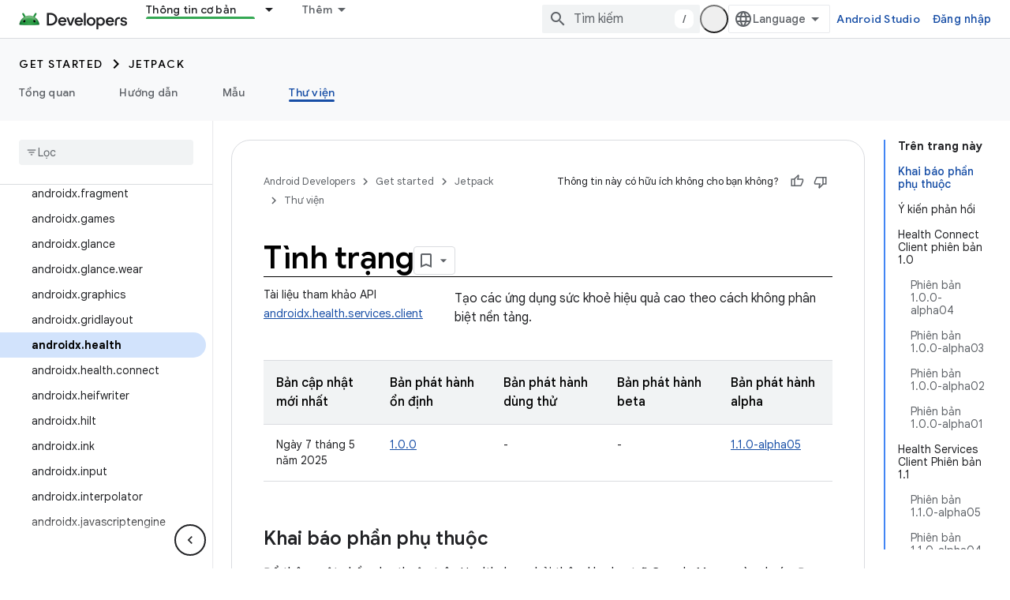

--- FILE ---
content_type: text/html; charset=utf-8
request_url: https://developer.android.com/jetpack/androidx/releases/health?authuser=0&hl=vi
body_size: 45123
content:









<!doctype html>
<html 
      lang="vi-x-mtfrom-en"
      dir="ltr">
  <head>
    <meta name="google-signin-client-id" content="721724668570-nbkv1cfusk7kk4eni4pjvepaus73b13t.apps.googleusercontent.com"><meta name="google-signin-scope"
          content="profile email https://www.googleapis.com/auth/developerprofiles https://www.googleapis.com/auth/developerprofiles.award https://www.googleapis.com/auth/devprofiles.full_control.firstparty"><meta property="og:site_name" content="Android Developers">
    <meta property="og:type" content="website"><meta name="theme-color" content="#34a853"><meta charset="utf-8">
    <meta content="IE=Edge" http-equiv="X-UA-Compatible">
    <meta name="viewport" content="width=device-width, initial-scale=1">
    

    <link rel="manifest" href="/_pwa/android/manifest.json"
          crossorigin="use-credentials">
    <link rel="preconnect" href="//www.gstatic.com" crossorigin>
    <link rel="preconnect" href="//fonts.gstatic.com" crossorigin>
    <link rel="preconnect" href="//fonts.googleapis.com" crossorigin>
    <link rel="preconnect" href="//apis.google.com" crossorigin>
    <link rel="preconnect" href="//www.google-analytics.com" crossorigin><link rel="stylesheet" href="//fonts.googleapis.com/css?family=Google+Sans:400,500,600,700|Google+Sans+Text:400,400italic,500,500italic,600,600italic,700,700italic|Roboto+Mono:400,500,700&display=swap">
      <link rel="stylesheet"
            href="//fonts.googleapis.com/css2?family=Material+Icons&family=Material+Symbols+Outlined&display=block"><link rel="stylesheet" href="//fonts.googleapis.com/css?family=Noto+Sans"><link rel="stylesheet" href="https://www.gstatic.com/devrel-devsite/prod/v5f5028bd8220352863507a1bacc6e2ea79a725fdb2dd736f205c6da16a3d00d1/android/css/app.css">
      
        <link rel="stylesheet" href="https://www.gstatic.com/devrel-devsite/prod/v5f5028bd8220352863507a1bacc6e2ea79a725fdb2dd736f205c6da16a3d00d1/android/css/dark-theme.css" disabled>
      <link rel="shortcut icon" href="https://www.gstatic.com/devrel-devsite/prod/v5f5028bd8220352863507a1bacc6e2ea79a725fdb2dd736f205c6da16a3d00d1/android/images/favicon.svg">
    <link rel="apple-touch-icon" href="https://www.gstatic.com/devrel-devsite/prod/v5f5028bd8220352863507a1bacc6e2ea79a725fdb2dd736f205c6da16a3d00d1/android/images/touchicon-180.png"><link rel="canonical" href="https://developer.android.com/jetpack/androidx/releases/health?hl=vi"><link rel="search" type="application/opensearchdescription+xml"
            title="Android Developers" href="https://developer.android.com/s/opensearch.xml?authuser=0&amp;hl=vi">
      <link rel="alternate" hreflang="en"
          href="https://developer.android.com/jetpack/androidx/releases/health" /><link rel="alternate" hreflang="x-default" href="https://developer.android.com/jetpack/androidx/releases/health" /><link rel="alternate" hreflang="ar"
          href="https://developer.android.com/jetpack/androidx/releases/health?hl=ar" /><link rel="alternate" hreflang="bn"
          href="https://developer.android.com/jetpack/androidx/releases/health?hl=bn" /><link rel="alternate" hreflang="zh-Hans"
          href="https://developer.android.com/jetpack/androidx/releases/health?hl=zh-cn" /><link rel="alternate" hreflang="zh-Hant"
          href="https://developer.android.com/jetpack/androidx/releases/health?hl=zh-tw" /><link rel="alternate" hreflang="fa"
          href="https://developer.android.com/jetpack/androidx/releases/health?hl=fa" /><link rel="alternate" hreflang="fr"
          href="https://developer.android.com/jetpack/androidx/releases/health?hl=fr" /><link rel="alternate" hreflang="de"
          href="https://developer.android.com/jetpack/androidx/releases/health?hl=de" /><link rel="alternate" hreflang="he"
          href="https://developer.android.com/jetpack/androidx/releases/health?hl=he" /><link rel="alternate" hreflang="hi"
          href="https://developer.android.com/jetpack/androidx/releases/health?hl=hi" /><link rel="alternate" hreflang="id"
          href="https://developer.android.com/jetpack/androidx/releases/health?hl=id" /><link rel="alternate" hreflang="it"
          href="https://developer.android.com/jetpack/androidx/releases/health?hl=it" /><link rel="alternate" hreflang="ja"
          href="https://developer.android.com/jetpack/androidx/releases/health?hl=ja" /><link rel="alternate" hreflang="ko"
          href="https://developer.android.com/jetpack/androidx/releases/health?hl=ko" /><link rel="alternate" hreflang="pl"
          href="https://developer.android.com/jetpack/androidx/releases/health?hl=pl" /><link rel="alternate" hreflang="pt-BR"
          href="https://developer.android.com/jetpack/androidx/releases/health?hl=pt-br" /><link rel="alternate" hreflang="ru"
          href="https://developer.android.com/jetpack/androidx/releases/health?hl=ru" /><link rel="alternate" hreflang="es-419"
          href="https://developer.android.com/jetpack/androidx/releases/health?hl=es-419" /><link rel="alternate" hreflang="th"
          href="https://developer.android.com/jetpack/androidx/releases/health?hl=th" /><link rel="alternate" hreflang="tr"
          href="https://developer.android.com/jetpack/androidx/releases/health?hl=tr" /><link rel="alternate" hreflang="vi"
          href="https://developer.android.com/jetpack/androidx/releases/health?hl=vi" /><title>Sức khỏe &nbsp;|&nbsp; Jetpack &nbsp;|&nbsp; Android Developers</title>

<meta property="og:title" content="Sức khỏe &nbsp;|&nbsp; Jetpack &nbsp;|&nbsp; Android Developers"><meta property="og:url" content="https://developer.android.com/jetpack/androidx/releases/health?hl=vi"><meta property="og:image" content="https://developer.android.com/static/images/social/android-developers.png?authuser=0&amp;hl=vi">
  <meta property="og:image:width" content="1200">
  <meta property="og:image:height" content="675"><meta property="og:locale" content="vi"><meta name="twitter:card" content="summary_large_image"><script type="application/ld+json">
  {
    "@context": "https://schema.org",
    "@type": "Article",
    
    "headline": "Sức khỏe"
  }
</script><script type="application/ld+json">
  {
    "@context": "https://schema.org",
    "@type": "BreadcrumbList",
    "itemListElement": [{
      "@type": "ListItem",
      "position": 1,
      "name": "Get started",
      "item": "https://developer.android.com/get-started/overview"
    },{
      "@type": "ListItem",
      "position": 2,
      "name": "Jetpack",
      "item": "https://developer.android.com/jetpack"
    },{
      "@type": "ListItem",
      "position": 3,
      "name": "Sức khỏe",
      "item": "https://developer.android.com/jetpack/androidx/releases/health"
    }]
  }
  </script><link rel="alternate machine-translated-from" hreflang="en"
        href="https://developer.android.com/jetpack/androidx/releases/health?hl=en&amp;authuser=0">
  

  

  

  


    
      <link rel="stylesheet" href="/extras.css"></head>
  <body class="color-scheme--light"
        template="page"
        theme="android-theme"
        type="article"
        
        appearance
        
        layout="docs"
        
        
        
        
        
        display-toc
        pending>
  
    <devsite-progress type="indeterminate" id="app-progress"></devsite-progress>
  
  
    <a href="#main-content" class="skip-link button">
      
      Chuyển ngay đến nội dung chính
    </a>
    <section class="devsite-wrapper">
      <devsite-cookie-notification-bar></devsite-cookie-notification-bar><devsite-header role="banner">
  
    





















<div class="devsite-header--inner" data-nosnippet>
  <div class="devsite-top-logo-row-wrapper-wrapper">
    <div class="devsite-top-logo-row-wrapper">
      <div class="devsite-top-logo-row">
        <button type="button" id="devsite-hamburger-menu"
          class="devsite-header-icon-button button-flat material-icons gc-analytics-event"
          data-category="Site-Wide Custom Events"
          data-label="Navigation menu button"
          visually-hidden
          aria-label="Mở trình đơn">
        </button>
        
<div class="devsite-product-name-wrapper">

  <a href="/" class="devsite-site-logo-link gc-analytics-event"
   data-category="Site-Wide Custom Events" data-label="Site logo" track-type="globalNav"
   track-name="androidDevelopers" track-metadata-position="nav"
   track-metadata-eventDetail="nav">
  
  <picture>
    
    <source srcset="https://www.gstatic.com/devrel-devsite/prod/v5f5028bd8220352863507a1bacc6e2ea79a725fdb2dd736f205c6da16a3d00d1/android/images/lockup-dark-theme.png"
            media="(prefers-color-scheme: dark)"
            class="devsite-dark-theme">
    
    <img src="https://www.gstatic.com/devrel-devsite/prod/v5f5028bd8220352863507a1bacc6e2ea79a725fdb2dd736f205c6da16a3d00d1/android/images/lockup.png" class="devsite-site-logo" alt="Android Developers">
  </picture>
  
</a>



  
  
  <span class="devsite-product-name">
    <ul class="devsite-breadcrumb-list"
  >
  
  <li class="devsite-breadcrumb-item
             ">
    
    
    
      
      
    
  </li>
  
</ul>
  </span>

</div>
        <div class="devsite-top-logo-row-middle">
          <div class="devsite-header-upper-tabs">
            
              
              
  <devsite-tabs class="upper-tabs">

    <nav class="devsite-tabs-wrapper" aria-label="Thẻ cấp trên">
      
        
          <tab class="devsite-dropdown
    devsite-dropdown-full
    devsite-active
    
    ">
  
    <a href="https://developer.android.com/jetpack?authuser=0&amp;hl=vi"
    class="devsite-tabs-content gc-analytics-event android-dropdown-tab"
      track-metadata-eventdetail="https://developer.android.com/jetpack?authuser=0&amp;hl=vi"
    
       track-type="nav"
       track-metadata-position="nav - thông tin cơ bản"
       track-metadata-module="primary nav"
       aria-label="Thông tin cơ bản, selected" 
       
         
           data-category="Site-Wide Custom Events"
         
           data-label="Tab: Thông tin cơ bản"
         
           track-name="thông tin cơ bản"
         
       >
    Thông tin cơ bản
  
    </a>
    
      <button
         aria-haspopup="menu"
         aria-expanded="false"
         aria-label="Trình đơn thả xuống cho Thông tin cơ bản"
         track-type="nav"
         track-metadata-eventdetail="https://developer.android.com/jetpack?authuser=0&amp;hl=vi"
         track-metadata-position="nav - thông tin cơ bản"
         track-metadata-module="primary nav"
         
          
            data-category="Site-Wide Custom Events"
          
            data-label="Tab: Thông tin cơ bản"
          
            track-name="thông tin cơ bản"
          
        
         class="devsite-tabs-dropdown-toggle devsite-icon devsite-icon-arrow-drop-down"></button>
    
  
  <div class="devsite-tabs-dropdown" role="menu" aria-label="submenu" hidden>
    
    <div class="devsite-tabs-dropdown-content">
      
        <div class="devsite-tabs-dropdown-column
                    android-dropdown android-dropdown-primary android-dropdown-ai">
          
            <ul class="devsite-tabs-dropdown-section
                       ">
              
                <li class="devsite-nav-title" role="heading" tooltip>Xây dựng trải nghiệm AI</li>
              
              
                <li class="devsite-nav-description">Tạo ứng dụng Android sử dụng AI bằng các Gemini API và nhiều công cụ khác.
</li>
              
              
                <li class="devsite-nav-item">
                  <a href="https://developer.android.com/ai?authuser=0&amp;hl=vi"
                    
                     track-type="nav"
                     track-metadata-eventdetail="https://developer.android.com/ai?authuser=0&amp;hl=vi"
                     track-metadata-position="nav - thông tin cơ bản"
                     track-metadata-module="tertiary nav"
                     
                       track-metadata-module_headline="xây dựng trải nghiệm ai"
                     
                     tooltip
                  
                    
                     class="button button-primary"
                    
                  >
                    
                    <div class="devsite-nav-item-title">
                      Bắt đầu
                    </div>
                    
                  </a>
                </li>
              
            </ul>
          
        </div>
      
        <div class="devsite-tabs-dropdown-column
                    android-dropdown">
          
            <ul class="devsite-tabs-dropdown-section
                       android-dropdown-section-icon android-dropdown-section-icon-launch">
              
                <li class="devsite-nav-title" role="heading" tooltip>Bắt đầu</li>
              
              
                <li class="devsite-nav-description">Bắt đầu bằng cách tạo ứng dụng đầu tiên, sau đó tìm hiểu sâu hơn thông qua các khoá đào tạo của chúng tôi hoặc tự mình khám phá hoạt động phát triển ứng dụng.
</li>
              
              
                <li class="devsite-nav-item">
                  <a href="https://developer.android.com/get-started/overview?authuser=0&amp;hl=vi"
                    
                     track-type="nav"
                     track-metadata-eventdetail="https://developer.android.com/get-started/overview?authuser=0&amp;hl=vi"
                     track-metadata-position="nav - thông tin cơ bản"
                     track-metadata-module="tertiary nav"
                     
                       track-metadata-module_headline="bắt đầu"
                     
                     tooltip
                  >
                    
                    <div class="devsite-nav-item-title">
                      Hello world
                    </div>
                    
                  </a>
                </li>
              
                <li class="devsite-nav-item">
                  <a href="https://developer.android.com/courses?authuser=0&amp;hl=vi"
                    
                     track-type="nav"
                     track-metadata-eventdetail="https://developer.android.com/courses?authuser=0&amp;hl=vi"
                     track-metadata-position="nav - thông tin cơ bản"
                     track-metadata-module="tertiary nav"
                     
                       track-metadata-module_headline="bắt đầu"
                     
                     tooltip
                  >
                    
                    <div class="devsite-nav-item-title">
                      Khoá đào tạo
                    </div>
                    
                  </a>
                </li>
              
                <li class="devsite-nav-item">
                  <a href="https://developer.android.com/get-started/codelabs?authuser=0&amp;hl=vi"
                    
                     track-type="nav"
                     track-metadata-eventdetail="https://developer.android.com/get-started/codelabs?authuser=0&amp;hl=vi"
                     track-metadata-position="nav - thông tin cơ bản"
                     track-metadata-module="tertiary nav"
                     
                       track-metadata-module_headline="bắt đầu"
                     
                     tooltip
                  >
                    
                    <div class="devsite-nav-item-title">
                      Hướng dẫn
                    </div>
                    
                  </a>
                </li>
              
                <li class="devsite-nav-item">
                  <a href="https://developer.android.com/develop/ui/compose/adopt?authuser=0&amp;hl=vi"
                    
                     track-type="nav"
                     track-metadata-eventdetail="https://developer.android.com/develop/ui/compose/adopt?authuser=0&amp;hl=vi"
                     track-metadata-position="nav - thông tin cơ bản"
                     track-metadata-module="tertiary nav"
                     
                       track-metadata-module_headline="bắt đầu"
                     
                     tooltip
                  >
                    
                    <div class="devsite-nav-item-title">
                      Compose cho các nhóm
                    </div>
                    
                  </a>
                </li>
              
                <li class="devsite-nav-item">
                  <a href="https://developer.android.com/kotlin?authuser=0&amp;hl=vi"
                    
                     track-type="nav"
                     track-metadata-eventdetail="https://developer.android.com/kotlin?authuser=0&amp;hl=vi"
                     track-metadata-position="nav - thông tin cơ bản"
                     track-metadata-module="tertiary nav"
                     
                       track-metadata-module_headline="bắt đầu"
                     
                     tooltip
                  >
                    
                    <div class="devsite-nav-item-title">
                      Kotlin cho Android
                    </div>
                    
                  </a>
                </li>
              
                <li class="devsite-nav-item">
                  <a href="https://play.google.com/console/about/guides/play-commerce/?authuser=0&amp;hl=vi"
                    
                     track-type="nav"
                     track-metadata-eventdetail="https://play.google.com/console/about/guides/play-commerce/?authuser=0&amp;hl=vi"
                     track-metadata-position="nav - thông tin cơ bản"
                     track-metadata-module="tertiary nav"
                     
                       track-metadata-module_headline="bắt đầu"
                     
                     tooltip
                  >
                    
                    <div class="devsite-nav-item-title">
                      Kiếm tiền với Play ↗️
                    </div>
                    
                  </a>
                </li>
              
                <li class="devsite-nav-item">
                  <a href="https://developer.android.com/developer-verification?authuser=0&amp;hl=vi"
                    
                     track-type="nav"
                     track-metadata-eventdetail="https://developer.android.com/developer-verification?authuser=0&amp;hl=vi"
                     track-metadata-position="nav - thông tin cơ bản"
                     track-metadata-module="tertiary nav"
                     
                       track-metadata-module_headline="bắt đầu"
                     
                     tooltip
                  >
                    
                    <div class="devsite-nav-item-title">
                      Xác minh nhà phát triển Android
                    </div>
                    
                  </a>
                </li>
              
            </ul>
          
        </div>
      
        <div class="devsite-tabs-dropdown-column
                    android-dropdown">
          
            <ul class="devsite-tabs-dropdown-section
                       android-dropdown-section-icon android-dropdown-section-icon-multiple-screens">
              
                <li class="devsite-nav-title" role="heading" tooltip>Mở rộng theo thiết bị</li>
              
              
                <li class="devsite-nav-description">Tạo các ứng dụng mang đến cho người dùng trải nghiệm liền mạch từ điện thoại đến máy tính bảng, đồng hồ, tai nghe và nhiều thiết bị khác.
</li>
              
              
                <li class="devsite-nav-item">
                  <a href="https://developer.android.com/adaptive-apps?authuser=0&amp;hl=vi"
                    
                     track-type="nav"
                     track-metadata-eventdetail="https://developer.android.com/adaptive-apps?authuser=0&amp;hl=vi"
                     track-metadata-position="nav - thông tin cơ bản"
                     track-metadata-module="tertiary nav"
                     
                       track-metadata-module_headline="mở rộng theo thiết bị"
                     
                     tooltip
                  >
                    
                    <div class="devsite-nav-item-title">
                      Ứng dụng thích ứng
                    </div>
                    
                  </a>
                </li>
              
                <li class="devsite-nav-item">
                  <a href="https://developer.android.com/xr?authuser=0&amp;hl=vi"
                    
                     track-type="nav"
                     track-metadata-eventdetail="https://developer.android.com/xr?authuser=0&amp;hl=vi"
                     track-metadata-position="nav - thông tin cơ bản"
                     track-metadata-module="tertiary nav"
                     
                       track-metadata-module_headline="mở rộng theo thiết bị"
                     
                     tooltip
                  >
                    
                    <div class="devsite-nav-item-title">
                      Android XR
                    </div>
                    
                  </a>
                </li>
              
                <li class="devsite-nav-item">
                  <a href="https://developer.android.com/wear?authuser=0&amp;hl=vi"
                    
                     track-type="nav"
                     track-metadata-eventdetail="https://developer.android.com/wear?authuser=0&amp;hl=vi"
                     track-metadata-position="nav - thông tin cơ bản"
                     track-metadata-module="tertiary nav"
                     
                       track-metadata-module_headline="mở rộng theo thiết bị"
                     
                     tooltip
                  >
                    
                    <div class="devsite-nav-item-title">
                      Wear OS
                    </div>
                    
                  </a>
                </li>
              
                <li class="devsite-nav-item">
                  <a href="https://developer.android.com/cars?authuser=0&amp;hl=vi"
                    
                     track-type="nav"
                     track-metadata-eventdetail="https://developer.android.com/cars?authuser=0&amp;hl=vi"
                     track-metadata-position="nav - thông tin cơ bản"
                     track-metadata-module="tertiary nav"
                     
                       track-metadata-module_headline="mở rộng theo thiết bị"
                     
                     tooltip
                  >
                    
                    <div class="devsite-nav-item-title">
                      Android cho Ô tô
                    </div>
                    
                  </a>
                </li>
              
                <li class="devsite-nav-item">
                  <a href="https://developer.android.com/tv?authuser=0&amp;hl=vi"
                    
                     track-type="nav"
                     track-metadata-eventdetail="https://developer.android.com/tv?authuser=0&amp;hl=vi"
                     track-metadata-position="nav - thông tin cơ bản"
                     track-metadata-module="tertiary nav"
                     
                       track-metadata-module_headline="mở rộng theo thiết bị"
                     
                     tooltip
                  >
                    
                    <div class="devsite-nav-item-title">
                      Android TV
                    </div>
                    
                  </a>
                </li>
              
                <li class="devsite-nav-item">
                  <a href="https://developer.android.com/chrome-os?authuser=0&amp;hl=vi"
                    
                     track-type="nav"
                     track-metadata-eventdetail="https://developer.android.com/chrome-os?authuser=0&amp;hl=vi"
                     track-metadata-position="nav - thông tin cơ bản"
                     track-metadata-module="tertiary nav"
                     
                       track-metadata-module_headline="mở rộng theo thiết bị"
                     
                     tooltip
                  >
                    
                    <div class="devsite-nav-item-title">
                      ChromeOS
                    </div>
                    
                  </a>
                </li>
              
            </ul>
          
        </div>
      
        <div class="devsite-tabs-dropdown-column
                    android-dropdown">
          
            <ul class="devsite-tabs-dropdown-section
                       android-dropdown-section-icon android-dropdown-section-icon-platform">
              
                <li class="devsite-nav-title" role="heading" tooltip>Tạo ứng dụng theo danh mục</li>
              
              
                <li class="devsite-nav-description">Làm theo hướng dẫn định sẵn và có quy tắc của Google để tìm hiểu cách tạo ứng dụng sao cho phù hợp với trường hợp sử dụng của bạn.
</li>
              
              
                <li class="devsite-nav-item">
                  <a href="https://developer.android.com/games?authuser=0&amp;hl=vi"
                    
                     track-type="nav"
                     track-metadata-eventdetail="https://developer.android.com/games?authuser=0&amp;hl=vi"
                     track-metadata-position="nav - thông tin cơ bản"
                     track-metadata-module="tertiary nav"
                     
                       track-metadata-module_headline="tạo ứng dụng theo danh mục"
                     
                     tooltip
                  >
                    
                    <div class="devsite-nav-item-title">
                      Trò chơi
                    </div>
                    
                  </a>
                </li>
              
                <li class="devsite-nav-item">
                  <a href="https://developer.android.com/media?authuser=0&amp;hl=vi"
                    
                     track-type="nav"
                     track-metadata-eventdetail="https://developer.android.com/media?authuser=0&amp;hl=vi"
                     track-metadata-position="nav - thông tin cơ bản"
                     track-metadata-module="tertiary nav"
                     
                       track-metadata-module_headline="tạo ứng dụng theo danh mục"
                     
                     tooltip
                  >
                    
                    <div class="devsite-nav-item-title">
                      Camera và nội dung nghe nhìn
                    </div>
                    
                  </a>
                </li>
              
                <li class="devsite-nav-item">
                  <a href="https://developer.android.com/social-and-messaging?authuser=0&amp;hl=vi"
                    
                     track-type="nav"
                     track-metadata-eventdetail="https://developer.android.com/social-and-messaging?authuser=0&amp;hl=vi"
                     track-metadata-position="nav - thông tin cơ bản"
                     track-metadata-module="tertiary nav"
                     
                       track-metadata-module_headline="tạo ứng dụng theo danh mục"
                     
                     tooltip
                  >
                    
                    <div class="devsite-nav-item-title">
                      Mạng xã hội và nhắn tin
                    </div>
                    
                  </a>
                </li>
              
                <li class="devsite-nav-item">
                  <a href="https://developer.android.com/health-and-fitness?authuser=0&amp;hl=vi"
                    
                     track-type="nav"
                     track-metadata-eventdetail="https://developer.android.com/health-and-fitness?authuser=0&amp;hl=vi"
                     track-metadata-position="nav - thông tin cơ bản"
                     track-metadata-module="tertiary nav"
                     
                       track-metadata-module_headline="tạo ứng dụng theo danh mục"
                     
                     tooltip
                  >
                    
                    <div class="devsite-nav-item-title">
                      Sức khoẻ và thể dục
                    </div>
                    
                  </a>
                </li>
              
                <li class="devsite-nav-item">
                  <a href="https://developer.android.com/productivity?authuser=0&amp;hl=vi"
                    
                     track-type="nav"
                     track-metadata-eventdetail="https://developer.android.com/productivity?authuser=0&amp;hl=vi"
                     track-metadata-position="nav - thông tin cơ bản"
                     track-metadata-module="tertiary nav"
                     
                       track-metadata-module_headline="tạo ứng dụng theo danh mục"
                     
                     tooltip
                  >
                    
                    <div class="devsite-nav-item-title">
                      Năng suất
                    </div>
                    
                  </a>
                </li>
              
                <li class="devsite-nav-item">
                  <a href="https://developer.android.com/work/overview?authuser=0&amp;hl=vi"
                    
                     track-type="nav"
                     track-metadata-eventdetail="https://developer.android.com/work/overview?authuser=0&amp;hl=vi"
                     track-metadata-position="nav - thông tin cơ bản"
                     track-metadata-module="tertiary nav"
                     
                       track-metadata-module_headline="tạo ứng dụng theo danh mục"
                     
                     tooltip
                  >
                    
                    <div class="devsite-nav-item-title">
                      Ứng dụng dành cho doanh nghiệp
                    </div>
                    
                  </a>
                </li>
              
            </ul>
          
        </div>
      
        <div class="devsite-tabs-dropdown-column
                    android-dropdown">
          
            <ul class="devsite-tabs-dropdown-section
                       android-dropdown-section-icon android-dropdown-section-icon-stars">
              
                <li class="devsite-nav-title" role="heading" tooltip>Nắm bắt thông tin mới nhất</li>
              
              
                <li class="devsite-nav-description">Theo dõi các bản phát hành mới nhất trong suốt cả năm, tham gia các chương trình dùng thử và góp ý cho chúng tôi.
</li>
              
              
                <li class="devsite-nav-item">
                  <a href="https://developer.android.com/latest-updates?authuser=0&amp;hl=vi"
                    
                     track-type="nav"
                     track-metadata-eventdetail="https://developer.android.com/latest-updates?authuser=0&amp;hl=vi"
                     track-metadata-position="nav - thông tin cơ bản"
                     track-metadata-module="tertiary nav"
                     
                       track-metadata-module_headline="nắm bắt thông tin mới nhất"
                     
                     tooltip
                  >
                    
                    <div class="devsite-nav-item-title">
                      Thông tin mới nhất
                    </div>
                    
                  </a>
                </li>
              
                <li class="devsite-nav-item">
                  <a href="https://developer.android.com/latest-updates/experimental?authuser=0&amp;hl=vi"
                    
                     track-type="nav"
                     track-metadata-eventdetail="https://developer.android.com/latest-updates/experimental?authuser=0&amp;hl=vi"
                     track-metadata-position="nav - thông tin cơ bản"
                     track-metadata-module="tertiary nav"
                     
                       track-metadata-module_headline="nắm bắt thông tin mới nhất"
                     
                     tooltip
                  >
                    
                    <div class="devsite-nav-item-title">
                      Thông tin cập nhật về thử nghiệm
                    </div>
                    
                  </a>
                </li>
              
                <li class="devsite-nav-item">
                  <a href="https://developer.android.com/studio/preview?authuser=0&amp;hl=vi"
                    
                     track-type="nav"
                     track-metadata-eventdetail="https://developer.android.com/studio/preview?authuser=0&amp;hl=vi"
                     track-metadata-position="nav - thông tin cơ bản"
                     track-metadata-module="tertiary nav"
                     
                       track-metadata-module_headline="nắm bắt thông tin mới nhất"
                     
                     tooltip
                  >
                    
                    <div class="devsite-nav-item-title">
                      Bản xem trước Android Studio
                    </div>
                    
                  </a>
                </li>
              
                <li class="devsite-nav-item">
                  <a href="https://developer.android.com/jetpack/androidx/versions?authuser=0&amp;hl=vi"
                    
                     track-type="nav"
                     track-metadata-eventdetail="https://developer.android.com/jetpack/androidx/versions?authuser=0&amp;hl=vi"
                     track-metadata-position="nav - thông tin cơ bản"
                     track-metadata-module="tertiary nav"
                     
                       track-metadata-module_headline="nắm bắt thông tin mới nhất"
                     
                     tooltip
                  >
                    
                    <div class="devsite-nav-item-title">
                      Thư viện Jetpack và Compose
                    </div>
                    
                  </a>
                </li>
              
                <li class="devsite-nav-item">
                  <a href="https://developer.android.com/training/wearables/versions/latest?authuser=0&amp;hl=vi"
                    
                     track-type="nav"
                     track-metadata-eventdetail="https://developer.android.com/training/wearables/versions/latest?authuser=0&amp;hl=vi"
                     track-metadata-position="nav - thông tin cơ bản"
                     track-metadata-module="tertiary nav"
                     
                       track-metadata-module_headline="nắm bắt thông tin mới nhất"
                     
                     tooltip
                  >
                    
                    <div class="devsite-nav-item-title">
                      Bản phát hành cho Wear OS
                    </div>
                    
                  </a>
                </li>
              
                <li class="devsite-nav-item">
                  <a href="https://developer.android.com/design-for-safety/privacy-sandbox?authuser=0&amp;hl=vi"
                    
                     track-type="nav"
                     track-metadata-eventdetail="https://developer.android.com/design-for-safety/privacy-sandbox?authuser=0&amp;hl=vi"
                     track-metadata-position="nav - thông tin cơ bản"
                     track-metadata-module="tertiary nav"
                     
                       track-metadata-module_headline="nắm bắt thông tin mới nhất"
                     
                     tooltip
                  >
                    
                    <div class="devsite-nav-item-title">
                      Hộp cát về quyền riêng tư ↗️
                    </div>
                    
                  </a>
                </li>
              
            </ul>
          
        </div>
      
    </div>
  </div>
</tab>
        
      
        
          <tab class="devsite-dropdown
    devsite-dropdown-full
    
    
    ">
  
    <a href="https://developer.android.com/design?authuser=0&amp;hl=vi"
    class="devsite-tabs-content gc-analytics-event android-dropdown-tab"
      track-metadata-eventdetail="https://developer.android.com/design?authuser=0&amp;hl=vi"
    
       track-type="nav"
       track-metadata-position="nav - thiết kế và lập kế hoạch"
       track-metadata-module="primary nav"
       
       
         
           data-category="Site-Wide Custom Events"
         
           data-label="Tab: Thiết kế và lập kế hoạch"
         
           track-name="thiết kế và lập kế hoạch"
         
       >
    Thiết kế và lập kế hoạch
  
    </a>
    
      <button
         aria-haspopup="menu"
         aria-expanded="false"
         aria-label="Trình đơn thả xuống cho Thiết kế và lập kế hoạch"
         track-type="nav"
         track-metadata-eventdetail="https://developer.android.com/design?authuser=0&amp;hl=vi"
         track-metadata-position="nav - thiết kế và lập kế hoạch"
         track-metadata-module="primary nav"
         
          
            data-category="Site-Wide Custom Events"
          
            data-label="Tab: Thiết kế và lập kế hoạch"
          
            track-name="thiết kế và lập kế hoạch"
          
        
         class="devsite-tabs-dropdown-toggle devsite-icon devsite-icon-arrow-drop-down"></button>
    
  
  <div class="devsite-tabs-dropdown" role="menu" aria-label="submenu" hidden>
    
    <div class="devsite-tabs-dropdown-content">
      
        <div class="devsite-tabs-dropdown-column
                    android-dropdown android-dropdown-primary android-dropdown-mad">
          
            <ul class="devsite-tabs-dropdown-section
                       ">
              
                <li class="devsite-nav-title" role="heading" tooltip>Trải nghiệm xuất sắc</li>
              
              
                <li class="devsite-nav-description">Tạo trải nghiệm tối ưu cho những người dùng tốt nhất của bạn.
</li>
              
              
                <li class="devsite-nav-item">
                  <a href="https://developer.android.com/quality/excellent?authuser=0&amp;hl=vi"
                    
                     track-type="nav"
                     track-metadata-eventdetail="https://developer.android.com/quality/excellent?authuser=0&amp;hl=vi"
                     track-metadata-position="nav - thiết kế và lập kế hoạch"
                     track-metadata-module="tertiary nav"
                     
                       track-metadata-module_headline="trải nghiệm xuất sắc"
                     
                     tooltip
                  
                    
                     class="button button-primary"
                    
                  >
                    
                    <div class="devsite-nav-item-title">
                      Tìm hiểu thêm
                    </div>
                    
                  </a>
                </li>
              
            </ul>
          
        </div>
      
        <div class="devsite-tabs-dropdown-column
                    android-dropdown">
          
            <ul class="devsite-tabs-dropdown-section
                       android-dropdown-section-icon android-dropdown-section-icon-layout">
              
                <li class="devsite-nav-title" role="heading" tooltip>Thiết kế giao diện người dùng</li>
              
              
                <li class="devsite-nav-description">Thiết kế giao diện người dùng đẹp mắt bằng cách sử dụng các phương pháp hay nhất về Android.</li>
              
              
                <li class="devsite-nav-item">
                  <a href="https://developer.android.com/design/ui?authuser=0&amp;hl=vi"
                    
                     track-type="nav"
                     track-metadata-eventdetail="https://developer.android.com/design/ui?authuser=0&amp;hl=vi"
                     track-metadata-position="nav - thiết kế và lập kế hoạch"
                     track-metadata-module="tertiary nav"
                     
                       track-metadata-module_headline="thiết kế giao diện người dùng"
                     
                     tooltip
                  >
                    
                    <div class="devsite-nav-item-title">
                      Thiết kế dành cho Android
                    </div>
                    
                  </a>
                </li>
              
                <li class="devsite-nav-item">
                  <a href="https://developer.android.com/design/ui/mobile?authuser=0&amp;hl=vi"
                    
                     track-type="nav"
                     track-metadata-eventdetail="https://developer.android.com/design/ui/mobile?authuser=0&amp;hl=vi"
                     track-metadata-position="nav - thiết kế và lập kế hoạch"
                     track-metadata-module="tertiary nav"
                     
                       track-metadata-module_headline="thiết kế giao diện người dùng"
                     
                     tooltip
                  >
                    
                    <div class="devsite-nav-item-title">
                      Thiết bị di động
                    </div>
                    
                  </a>
                </li>
              
                <li class="devsite-nav-item">
                  <a href="https://developer.android.com/design/ui/large-screens?authuser=0&amp;hl=vi"
                    
                     track-type="nav"
                     track-metadata-eventdetail="https://developer.android.com/design/ui/large-screens?authuser=0&amp;hl=vi"
                     track-metadata-position="nav - thiết kế và lập kế hoạch"
                     track-metadata-module="tertiary nav"
                     
                       track-metadata-module_headline="thiết kế giao diện người dùng"
                     
                     tooltip
                  >
                    
                    <div class="devsite-nav-item-title">
                      Giao diện người dùng thích ứng
                    </div>
                    
                  </a>
                </li>
              
                <li class="devsite-nav-item">
                  <a href="https://developer.android.com/design/ui/xr?authuser=0&amp;hl=vi"
                    
                     track-type="nav"
                     track-metadata-eventdetail="https://developer.android.com/design/ui/xr?authuser=0&amp;hl=vi"
                     track-metadata-position="nav - thiết kế và lập kế hoạch"
                     track-metadata-module="tertiary nav"
                     
                       track-metadata-module_headline="thiết kế giao diện người dùng"
                     
                     tooltip
                  >
                    
                    <div class="devsite-nav-item-title">
                      Thiết bị đeo đầu XR và kính thông minh XR
                    </div>
                    
                  </a>
                </li>
              
                <li class="devsite-nav-item">
                  <a href="https://developer.android.com/design/ui/ai-glasses?authuser=0&amp;hl=vi"
                    
                     track-type="nav"
                     track-metadata-eventdetail="https://developer.android.com/design/ui/ai-glasses?authuser=0&amp;hl=vi"
                     track-metadata-position="nav - thiết kế và lập kế hoạch"
                     track-metadata-module="tertiary nav"
                     
                       track-metadata-module_headline="thiết kế giao diện người dùng"
                     
                     tooltip
                  >
                    
                    <div class="devsite-nav-item-title">
                      Kính AI
                    </div>
                    
                  </a>
                </li>
              
                <li class="devsite-nav-item">
                  <a href="https://developer.android.com/design/ui/widget?authuser=0&amp;hl=vi"
                    
                     track-type="nav"
                     track-metadata-eventdetail="https://developer.android.com/design/ui/widget?authuser=0&amp;hl=vi"
                     track-metadata-position="nav - thiết kế và lập kế hoạch"
                     track-metadata-module="tertiary nav"
                     
                       track-metadata-module_headline="thiết kế giao diện người dùng"
                     
                     tooltip
                  >
                    
                    <div class="devsite-nav-item-title">
                      Tiện ích
                    </div>
                    
                  </a>
                </li>
              
                <li class="devsite-nav-item">
                  <a href="https://developer.android.com/design/ui/wear?authuser=0&amp;hl=vi"
                    
                     track-type="nav"
                     track-metadata-eventdetail="https://developer.android.com/design/ui/wear?authuser=0&amp;hl=vi"
                     track-metadata-position="nav - thiết kế và lập kế hoạch"
                     track-metadata-module="tertiary nav"
                     
                       track-metadata-module_headline="thiết kế giao diện người dùng"
                     
                     tooltip
                  >
                    
                    <div class="devsite-nav-item-title">
                      Wear OS
                    </div>
                    
                  </a>
                </li>
              
                <li class="devsite-nav-item">
                  <a href="https://developer.android.com/design/ui/tv?authuser=0&amp;hl=vi"
                    
                     track-type="nav"
                     track-metadata-eventdetail="https://developer.android.com/design/ui/tv?authuser=0&amp;hl=vi"
                     track-metadata-position="nav - thiết kế và lập kế hoạch"
                     track-metadata-module="tertiary nav"
                     
                       track-metadata-module_headline="thiết kế giao diện người dùng"
                     
                     tooltip
                  >
                    
                    <div class="devsite-nav-item-title">
                      Android TV
                    </div>
                    
                  </a>
                </li>
              
                <li class="devsite-nav-item">
                  <a href="https://developer.android.com/design/ui/cars?authuser=0&amp;hl=vi"
                    
                     track-type="nav"
                     track-metadata-eventdetail="https://developer.android.com/design/ui/cars?authuser=0&amp;hl=vi"
                     track-metadata-position="nav - thiết kế và lập kế hoạch"
                     track-metadata-module="tertiary nav"
                     
                       track-metadata-module_headline="thiết kế giao diện người dùng"
                     
                     tooltip
                  >
                    
                    <div class="devsite-nav-item-title">
                      Android cho Ô tô
                    </div>
                    
                  </a>
                </li>
              
            </ul>
          
        </div>
      
        <div class="devsite-tabs-dropdown-column
                    android-dropdown">
          
            <ul class="devsite-tabs-dropdown-section
                       android-dropdown-section-icon android-dropdown-section-icon-design">
              
                <li class="devsite-nav-title" role="heading" tooltip>Cấu trúc</li>
              
              
                <li class="devsite-nav-description">Thiết kế logic và các dịch vụ mạnh mẽ, có thể kiểm thử và bảo trì cho ứng dụng.</li>
              
              
                <li class="devsite-nav-item">
                  <a href="https://developer.android.com/topic/architecture/intro?authuser=0&amp;hl=vi"
                    
                     track-type="nav"
                     track-metadata-eventdetail="https://developer.android.com/topic/architecture/intro?authuser=0&amp;hl=vi"
                     track-metadata-position="nav - thiết kế và lập kế hoạch"
                     track-metadata-module="tertiary nav"
                     
                       track-metadata-module_headline="cấu trúc"
                     
                     tooltip
                  >
                    
                    <div class="devsite-nav-item-title">
                      Giới thiệu
                    </div>
                    
                  </a>
                </li>
              
                <li class="devsite-nav-item">
                  <a href="https://developer.android.com/topic/libraries/view-binding?authuser=0&amp;hl=vi"
                    
                     track-type="nav"
                     track-metadata-eventdetail="https://developer.android.com/topic/libraries/view-binding?authuser=0&amp;hl=vi"
                     track-metadata-position="nav - thiết kế và lập kế hoạch"
                     track-metadata-module="tertiary nav"
                     
                       track-metadata-module_headline="cấu trúc"
                     
                     tooltip
                  >
                    
                    <div class="devsite-nav-item-title">
                      Thư viện
                    </div>
                    
                  </a>
                </li>
              
                <li class="devsite-nav-item">
                  <a href="https://developer.android.com/guide/navigation/navigation-principles?authuser=0&amp;hl=vi"
                    
                     track-type="nav"
                     track-metadata-eventdetail="https://developer.android.com/guide/navigation/navigation-principles?authuser=0&amp;hl=vi"
                     track-metadata-position="nav - thiết kế và lập kế hoạch"
                     track-metadata-module="tertiary nav"
                     
                       track-metadata-module_headline="cấu trúc"
                     
                     tooltip
                  >
                    
                    <div class="devsite-nav-item-title">
                      Thao tác
                    </div>
                    
                  </a>
                </li>
              
                <li class="devsite-nav-item">
                  <a href="https://developer.android.com/topic/modularization?authuser=0&amp;hl=vi"
                    
                     track-type="nav"
                     track-metadata-eventdetail="https://developer.android.com/topic/modularization?authuser=0&amp;hl=vi"
                     track-metadata-position="nav - thiết kế và lập kế hoạch"
                     track-metadata-module="tertiary nav"
                     
                       track-metadata-module_headline="cấu trúc"
                     
                     tooltip
                  >
                    
                    <div class="devsite-nav-item-title">
                      Mô-đun hoá
                    </div>
                    
                  </a>
                </li>
              
                <li class="devsite-nav-item">
                  <a href="https://developer.android.com/training/testing/fundamentals?authuser=0&amp;hl=vi"
                    
                     track-type="nav"
                     track-metadata-eventdetail="https://developer.android.com/training/testing/fundamentals?authuser=0&amp;hl=vi"
                     track-metadata-position="nav - thiết kế và lập kế hoạch"
                     track-metadata-module="tertiary nav"
                     
                       track-metadata-module_headline="cấu trúc"
                     
                     tooltip
                  >
                    
                    <div class="devsite-nav-item-title">
                      Kiểm thử
                    </div>
                    
                  </a>
                </li>
              
                <li class="devsite-nav-item">
                  <a href="https://developer.android.com/kotlin/multiplatform?authuser=0&amp;hl=vi"
                    
                     track-type="nav"
                     track-metadata-eventdetail="https://developer.android.com/kotlin/multiplatform?authuser=0&amp;hl=vi"
                     track-metadata-position="nav - thiết kế và lập kế hoạch"
                     track-metadata-module="tertiary nav"
                     
                       track-metadata-module_headline="cấu trúc"
                     
                     tooltip
                  >
                    
                    <div class="devsite-nav-item-title">
                      Kotlin Multiplatform
                    </div>
                    
                  </a>
                </li>
              
            </ul>
          
        </div>
      
        <div class="devsite-tabs-dropdown-column
                    android-dropdown">
          
            <ul class="devsite-tabs-dropdown-section
                       android-dropdown-section-icon android-dropdown-section-icon-vitals">
              
                <li class="devsite-nav-title" role="heading" tooltip>Chất lượng</li>
              
              
                <li class="devsite-nav-description">Lập kế hoạch về chất lượng ứng dụng và điều chỉnh cho phù hợp với nguyên tắc của Cửa hàng Play.</li>
              
              
                <li class="devsite-nav-item">
                  <a href="https://developer.android.com/quality?authuser=0&amp;hl=vi"
                    
                     track-type="nav"
                     track-metadata-eventdetail="https://developer.android.com/quality?authuser=0&amp;hl=vi"
                     track-metadata-position="nav - thiết kế và lập kế hoạch"
                     track-metadata-module="tertiary nav"
                     
                       track-metadata-module_headline="chất lượng"
                     
                     tooltip
                  >
                    
                    <div class="devsite-nav-item-title">
                      Tổng quan
                    </div>
                    
                  </a>
                </li>
              
                <li class="devsite-nav-item">
                  <a href="https://developer.android.com/quality/core-value?authuser=0&amp;hl=vi"
                    
                     track-type="nav"
                     track-metadata-eventdetail="https://developer.android.com/quality/core-value?authuser=0&amp;hl=vi"
                     track-metadata-position="nav - thiết kế và lập kế hoạch"
                     track-metadata-module="tertiary nav"
                     
                       track-metadata-module_headline="chất lượng"
                     
                     tooltip
                  >
                    
                    <div class="devsite-nav-item-title">
                      Giá trị cốt lõi
                    </div>
                    
                  </a>
                </li>
              
                <li class="devsite-nav-item">
                  <a href="https://developer.android.com/quality/user-experience?authuser=0&amp;hl=vi"
                    
                     track-type="nav"
                     track-metadata-eventdetail="https://developer.android.com/quality/user-experience?authuser=0&amp;hl=vi"
                     track-metadata-position="nav - thiết kế và lập kế hoạch"
                     track-metadata-module="tertiary nav"
                     
                       track-metadata-module_headline="chất lượng"
                     
                     tooltip
                  >
                    
                    <div class="devsite-nav-item-title">
                      Trải nghiệm người dùng
                    </div>
                    
                  </a>
                </li>
              
                <li class="devsite-nav-item">
                  <a href="https://developer.android.com/guide/topics/ui/accessibility?authuser=0&amp;hl=vi"
                    
                     track-type="nav"
                     track-metadata-eventdetail="https://developer.android.com/guide/topics/ui/accessibility?authuser=0&amp;hl=vi"
                     track-metadata-position="nav - thiết kế và lập kế hoạch"
                     track-metadata-module="tertiary nav"
                     
                       track-metadata-module_headline="chất lượng"
                     
                     tooltip
                  >
                    
                    <div class="devsite-nav-item-title">
                      Hỗ trợ tiếp cận
                    </div>
                    
                  </a>
                </li>
              
                <li class="devsite-nav-item">
                  <a href="https://developer.android.com/quality/technical?authuser=0&amp;hl=vi"
                    
                     track-type="nav"
                     track-metadata-eventdetail="https://developer.android.com/quality/technical?authuser=0&amp;hl=vi"
                     track-metadata-position="nav - thiết kế và lập kế hoạch"
                     track-metadata-module="tertiary nav"
                     
                       track-metadata-module_headline="chất lượng"
                     
                     tooltip
                  >
                    
                    <div class="devsite-nav-item-title">
                      Chất lượng kỹ thuật
                    </div>
                    
                  </a>
                </li>
              
                <li class="devsite-nav-item">
                  <a href="https://developer.android.com/quality/excellent?authuser=0&amp;hl=vi"
                    
                     track-type="nav"
                     track-metadata-eventdetail="https://developer.android.com/quality/excellent?authuser=0&amp;hl=vi"
                     track-metadata-position="nav - thiết kế và lập kế hoạch"
                     track-metadata-module="tertiary nav"
                     
                       track-metadata-module_headline="chất lượng"
                     
                     tooltip
                  >
                    
                    <div class="devsite-nav-item-title">
                      Trải nghiệm xuất sắc
                    </div>
                    
                  </a>
                </li>
              
            </ul>
          
        </div>
      
        <div class="devsite-tabs-dropdown-column
                    android-dropdown">
          
            <ul class="devsite-tabs-dropdown-section
                       android-dropdown-section-icon android-dropdown-section-icon-security-2">
              
                <li class="devsite-nav-title" role="heading" tooltip>Bảo mật</li>
              
              
                <li class="devsite-nav-description">Bảo vệ người dùng khỏi các mối đe doạ và đảm bảo trải nghiệm Android an toàn.</li>
              
              
                <li class="devsite-nav-item">
                  <a href="https://developer.android.com/security?authuser=0&amp;hl=vi"
                    
                     track-type="nav"
                     track-metadata-eventdetail="https://developer.android.com/security?authuser=0&amp;hl=vi"
                     track-metadata-position="nav - thiết kế và lập kế hoạch"
                     track-metadata-module="tertiary nav"
                     
                       track-metadata-module_headline="bảo mật"
                     
                     tooltip
                  >
                    
                    <div class="devsite-nav-item-title">
                      Tổng quan
                    </div>
                    
                  </a>
                </li>
              
                <li class="devsite-nav-item">
                  <a href="https://developer.android.com/privacy?authuser=0&amp;hl=vi"
                    
                     track-type="nav"
                     track-metadata-eventdetail="https://developer.android.com/privacy?authuser=0&amp;hl=vi"
                     track-metadata-position="nav - thiết kế và lập kế hoạch"
                     track-metadata-module="tertiary nav"
                     
                       track-metadata-module_headline="bảo mật"
                     
                     tooltip
                  >
                    
                    <div class="devsite-nav-item-title">
                      Quyền riêng tư
                    </div>
                    
                  </a>
                </li>
              
                <li class="devsite-nav-item">
                  <a href="https://developer.android.com/privacy?authuser=0&amp;hl=vi#app-permissions"
                    
                     track-type="nav"
                     track-metadata-eventdetail="https://developer.android.com/privacy?authuser=0&amp;hl=vi#app-permissions"
                     track-metadata-position="nav - thiết kế và lập kế hoạch"
                     track-metadata-module="tertiary nav"
                     
                       track-metadata-module_headline="bảo mật"
                     
                     tooltip
                  >
                    
                    <div class="devsite-nav-item-title">
                      Quyền
                    </div>
                    
                  </a>
                </li>
              
                <li class="devsite-nav-item">
                  <a href="https://developer.android.com/identity?authuser=0&amp;hl=vi"
                    
                     track-type="nav"
                     track-metadata-eventdetail="https://developer.android.com/identity?authuser=0&amp;hl=vi"
                     track-metadata-position="nav - thiết kế và lập kế hoạch"
                     track-metadata-module="tertiary nav"
                     
                       track-metadata-module_headline="bảo mật"
                     
                     tooltip
                  >
                    
                    <div class="devsite-nav-item-title">
                      Danh tính
                    </div>
                    
                  </a>
                </li>
              
                <li class="devsite-nav-item">
                  <a href="https://developer.android.com/security/fraud-prevention?authuser=0&amp;hl=vi"
                    
                     track-type="nav"
                     track-metadata-eventdetail="https://developer.android.com/security/fraud-prevention?authuser=0&amp;hl=vi"
                     track-metadata-position="nav - thiết kế và lập kế hoạch"
                     track-metadata-module="tertiary nav"
                     
                       track-metadata-module_headline="bảo mật"
                     
                     tooltip
                  >
                    
                    <div class="devsite-nav-item-title">
                      Biện pháp chống lừa đảo
                    </div>
                    
                  </a>
                </li>
              
            </ul>
          
        </div>
      
    </div>
  </div>
</tab>
        
      
        
          <tab class="devsite-dropdown
    devsite-dropdown-full
    
    
    ">
  
    <a href="https://developer.android.com/develop?authuser=0&amp;hl=vi"
    class="devsite-tabs-content gc-analytics-event android-dropdown-tab"
      track-metadata-eventdetail="https://developer.android.com/develop?authuser=0&amp;hl=vi"
    
       track-type="nav"
       track-metadata-position="nav - phát triển"
       track-metadata-module="primary nav"
       
       
         
           data-category="Site-Wide Custom Events"
         
           data-label="Tab: Phát triển"
         
           track-name="phát triển"
         
       >
    Phát triển
  
    </a>
    
      <button
         aria-haspopup="menu"
         aria-expanded="false"
         aria-label="Trình đơn thả xuống cho Phát triển"
         track-type="nav"
         track-metadata-eventdetail="https://developer.android.com/develop?authuser=0&amp;hl=vi"
         track-metadata-position="nav - phát triển"
         track-metadata-module="primary nav"
         
          
            data-category="Site-Wide Custom Events"
          
            data-label="Tab: Phát triển"
          
            track-name="phát triển"
          
        
         class="devsite-tabs-dropdown-toggle devsite-icon devsite-icon-arrow-drop-down"></button>
    
  
  <div class="devsite-tabs-dropdown" role="menu" aria-label="submenu" hidden>
    
    <div class="devsite-tabs-dropdown-content">
      
        <div class="devsite-tabs-dropdown-column
                    android-dropdown android-dropdown-primary android-dropdown-studio">
          
            <ul class="devsite-tabs-dropdown-section
                       ">
              
                <li class="devsite-nav-title" role="heading" tooltip>Gemini trong Android Studio</li>
              
              
                <li class="devsite-nav-description">Người bạn đồng hành AI giúp bạn phát triển các ứng dụng Android.
</li>
              
              
                <li class="devsite-nav-item">
                  <a href="https://developer.android.com/gemini-in-android?authuser=0&amp;hl=vi"
                    
                     track-type="nav"
                     track-metadata-eventdetail="https://developer.android.com/gemini-in-android?authuser=0&amp;hl=vi"
                     track-metadata-position="nav - phát triển"
                     track-metadata-module="tertiary nav"
                     
                       track-metadata-module_headline="gemini trong android studio"
                     
                     tooltip
                  
                    
                     class="button button-primary"
                    
                  >
                    
                    <div class="devsite-nav-item-title">
                      Tìm hiểu thêm
                    </div>
                    
                  </a>
                </li>
              
                <li class="devsite-nav-item">
                  <a href="https://developer.android.com/studio?authuser=0&amp;hl=vi"
                    
                     track-type="nav"
                     track-metadata-eventdetail="https://developer.android.com/studio?authuser=0&amp;hl=vi"
                     track-metadata-position="nav - phát triển"
                     track-metadata-module="tertiary nav"
                     
                       track-metadata-module_headline="gemini trong android studio"
                     
                     tooltip
                  
                    
                     class="button button-white"
                    
                  >
                    
                    <div class="devsite-nav-item-title">
                      Tải Android Studio
                    </div>
                    
                  </a>
                </li>
              
            </ul>
          
        </div>
      
        <div class="devsite-tabs-dropdown-column
                    android-dropdown">
          
            <ul class="devsite-tabs-dropdown-section
                       android-dropdown-section-icon android-dropdown-section-icon-flag">
              
                <li class="devsite-nav-title" role="heading" tooltip>Lĩnh vực cốt lõi</li>
              
              
                <li class="devsite-nav-description">Nhận mẫu và tài liệu về những tính năng bạn cần.</li>
              
              
                <li class="devsite-nav-item">
                  <a href="https://developer.android.com/samples?authuser=0&amp;hl=vi"
                    
                     track-type="nav"
                     track-metadata-eventdetail="https://developer.android.com/samples?authuser=0&amp;hl=vi"
                     track-metadata-position="nav - phát triển"
                     track-metadata-module="tertiary nav"
                     
                       track-metadata-module_headline="lĩnh vực cốt lõi"
                     
                     tooltip
                  >
                    
                    <div class="devsite-nav-item-title">
                      Mẫu
                    </div>
                    
                  </a>
                </li>
              
                <li class="devsite-nav-item">
                  <a href="https://developer.android.com/develop/ui?authuser=0&amp;hl=vi"
                    
                     track-type="nav"
                     track-metadata-eventdetail="https://developer.android.com/develop/ui?authuser=0&amp;hl=vi"
                     track-metadata-position="nav - phát triển"
                     track-metadata-module="tertiary nav"
                     
                       track-metadata-module_headline="lĩnh vực cốt lõi"
                     
                     tooltip
                  >
                    
                    <div class="devsite-nav-item-title">
                      Giao diện người dùng
                    </div>
                    
                  </a>
                </li>
              
                <li class="devsite-nav-item">
                  <a href="https://developer.android.com/develop/background-work?authuser=0&amp;hl=vi"
                    
                     track-type="nav"
                     track-metadata-eventdetail="https://developer.android.com/develop/background-work?authuser=0&amp;hl=vi"
                     track-metadata-position="nav - phát triển"
                     track-metadata-module="tertiary nav"
                     
                       track-metadata-module_headline="lĩnh vực cốt lõi"
                     
                     tooltip
                  >
                    
                    <div class="devsite-nav-item-title">
                      Hoạt động chạy trong nền
                    </div>
                    
                  </a>
                </li>
              
                <li class="devsite-nav-item">
                  <a href="https://developer.android.com/guide/topics/data?authuser=0&amp;hl=vi"
                    
                     track-type="nav"
                     track-metadata-eventdetail="https://developer.android.com/guide/topics/data?authuser=0&amp;hl=vi"
                     track-metadata-position="nav - phát triển"
                     track-metadata-module="tertiary nav"
                     
                       track-metadata-module_headline="lĩnh vực cốt lõi"
                     
                     tooltip
                  >
                    
                    <div class="devsite-nav-item-title">
                      Dữ liệu và tệp
                    </div>
                    
                  </a>
                </li>
              
                <li class="devsite-nav-item">
                  <a href="https://developer.android.com/develop/connectivity?authuser=0&amp;hl=vi"
                    
                     track-type="nav"
                     track-metadata-eventdetail="https://developer.android.com/develop/connectivity?authuser=0&amp;hl=vi"
                     track-metadata-position="nav - phát triển"
                     track-metadata-module="tertiary nav"
                     
                       track-metadata-module_headline="lĩnh vực cốt lõi"
                     
                     tooltip
                  >
                    
                    <div class="devsite-nav-item-title">
                      Khả năng kết nối
                    </div>
                    
                  </a>
                </li>
              
                <li class="devsite-nav-item">
                  <a href="https://developer.android.com/develop?authuser=0&amp;hl=vi#core-areas"
                    
                     track-type="nav"
                     track-metadata-eventdetail="https://developer.android.com/develop?authuser=0&amp;hl=vi#core-areas"
                     track-metadata-position="nav - phát triển"
                     track-metadata-module="tertiary nav"
                     
                       track-metadata-module_headline="lĩnh vực cốt lõi"
                     
                     tooltip
                  >
                    
                    <div class="devsite-nav-item-title">
                      Tất cả các lĩnh vực cốt lõi ⤵️
                    </div>
                    
                  </a>
                </li>
              
            </ul>
          
        </div>
      
        <div class="devsite-tabs-dropdown-column
                    android-dropdown">
          
            <ul class="devsite-tabs-dropdown-section
                       android-dropdown-section-icon android-dropdown-section-icon-tools-2">
              
                <li class="devsite-nav-title" role="heading" tooltip>Công cụ và quy trình công việc</li>
              
              
                <li class="devsite-nav-description">Dùng IDE để viết và tạo ứng dụng hoặc tạo quy trình của riêng bạn.</li>
              
              
                <li class="devsite-nav-item">
                  <a href="https://developer.android.com/studio/write?authuser=0&amp;hl=vi"
                    
                     track-type="nav"
                     track-metadata-eventdetail="https://developer.android.com/studio/write?authuser=0&amp;hl=vi"
                     track-metadata-position="nav - phát triển"
                     track-metadata-module="tertiary nav"
                     
                       track-metadata-module_headline="công cụ và quy trình công việc"
                     
                     tooltip
                  >
                    
                    <div class="devsite-nav-item-title">
                      Viết và gỡ lỗi mã
                    </div>
                    
                  </a>
                </li>
              
                <li class="devsite-nav-item">
                  <a href="https://developer.android.com/build/gradle-build-overview?authuser=0&amp;hl=vi"
                    
                     track-type="nav"
                     track-metadata-eventdetail="https://developer.android.com/build/gradle-build-overview?authuser=0&amp;hl=vi"
                     track-metadata-position="nav - phát triển"
                     track-metadata-module="tertiary nav"
                     
                       track-metadata-module_headline="công cụ và quy trình công việc"
                     
                     tooltip
                  >
                    
                    <div class="devsite-nav-item-title">
                      Xây dựng dự án
                    </div>
                    
                  </a>
                </li>
              
                <li class="devsite-nav-item">
                  <a href="https://developer.android.com/training/testing?authuser=0&amp;hl=vi"
                    
                     track-type="nav"
                     track-metadata-eventdetail="https://developer.android.com/training/testing?authuser=0&amp;hl=vi"
                     track-metadata-position="nav - phát triển"
                     track-metadata-module="tertiary nav"
                     
                       track-metadata-module_headline="công cụ và quy trình công việc"
                     
                     tooltip
                  >
                    
                    <div class="devsite-nav-item-title">
                      Kiểm thử ứng dụng
                    </div>
                    
                  </a>
                </li>
              
                <li class="devsite-nav-item">
                  <a href="https://developer.android.com/topic/performance/overview?authuser=0&amp;hl=vi"
                    
                     track-type="nav"
                     track-metadata-eventdetail="https://developer.android.com/topic/performance/overview?authuser=0&amp;hl=vi"
                     track-metadata-position="nav - phát triển"
                     track-metadata-module="tertiary nav"
                     
                       track-metadata-module_headline="công cụ và quy trình công việc"
                     
                     tooltip
                  >
                    
                    <div class="devsite-nav-item-title">
                      Hiệu suất
                    </div>
                    
                  </a>
                </li>
              
                <li class="devsite-nav-item">
                  <a href="https://developer.android.com/tools?authuser=0&amp;hl=vi"
                    
                     track-type="nav"
                     track-metadata-eventdetail="https://developer.android.com/tools?authuser=0&amp;hl=vi"
                     track-metadata-position="nav - phát triển"
                     track-metadata-module="tertiary nav"
                     
                       track-metadata-module_headline="công cụ và quy trình công việc"
                     
                     tooltip
                  >
                    
                    <div class="devsite-nav-item-title">
                      Công cụ dòng lệnh
                    </div>
                    
                  </a>
                </li>
              
                <li class="devsite-nav-item">
                  <a href="https://developer.android.com/reference/tools/gradle-api?authuser=0&amp;hl=vi"
                    
                     track-type="nav"
                     track-metadata-eventdetail="https://developer.android.com/reference/tools/gradle-api?authuser=0&amp;hl=vi"
                     track-metadata-position="nav - phát triển"
                     track-metadata-module="tertiary nav"
                     
                       track-metadata-module_headline="công cụ và quy trình công việc"
                     
                     tooltip
                  >
                    
                    <div class="devsite-nav-item-title">
                      API trình bổ trợ Gradle
                    </div>
                    
                  </a>
                </li>
              
            </ul>
          
        </div>
      
        <div class="devsite-tabs-dropdown-column
                    android-dropdown">
          
            <ul class="devsite-tabs-dropdown-section
                       android-dropdown-section-icon android-dropdown-section-icon-multiple-screens">
              
                <li class="devsite-nav-title" role="heading" tooltip>Công nghệ của thiết bị</li>
              
              
                <li class="devsite-nav-description">Viết mã cho các hệ số hình dạng. Kết nối thiết bị và chia sẻ dữ liệu.</li>
              
              
                <li class="devsite-nav-item">
                  <a href="https://developer.android.com/guide/topics/large-screens/get-started-with-large-screens?authuser=0&amp;hl=vi"
                    
                     track-type="nav"
                     track-metadata-eventdetail="https://developer.android.com/guide/topics/large-screens/get-started-with-large-screens?authuser=0&amp;hl=vi"
                     track-metadata-position="nav - phát triển"
                     track-metadata-module="tertiary nav"
                     
                       track-metadata-module_headline="công nghệ của thiết bị"
                     
                     tooltip
                  >
                    
                    <div class="devsite-nav-item-title">
                      Giao diện người dùng thích ứng
                    </div>
                    
                  </a>
                </li>
              
                <li class="devsite-nav-item">
                  <a href="https://developer.android.com/training/wearables?authuser=0&amp;hl=vi"
                    
                     track-type="nav"
                     track-metadata-eventdetail="https://developer.android.com/training/wearables?authuser=0&amp;hl=vi"
                     track-metadata-position="nav - phát triển"
                     track-metadata-module="tertiary nav"
                     
                       track-metadata-module_headline="công nghệ của thiết bị"
                     
                     tooltip
                  >
                    
                    <div class="devsite-nav-item-title">
                      Wear OS
                    </div>
                    
                  </a>
                </li>
              
                <li class="devsite-nav-item">
                  <a href="https://developer.android.com/develop/xr?authuser=0&amp;hl=vi"
                    
                     track-type="nav"
                     track-metadata-eventdetail="https://developer.android.com/develop/xr?authuser=0&amp;hl=vi"
                     track-metadata-position="nav - phát triển"
                     track-metadata-module="tertiary nav"
                     
                       track-metadata-module_headline="công nghệ của thiết bị"
                     
                     tooltip
                  >
                    
                    <div class="devsite-nav-item-title">
                      Android XR
                    </div>
                    
                  </a>
                </li>
              
                <li class="devsite-nav-item">
                  <a href="https://developer.android.com/health-and-fitness/guides?authuser=0&amp;hl=vi"
                    
                     track-type="nav"
                     track-metadata-eventdetail="https://developer.android.com/health-and-fitness/guides?authuser=0&amp;hl=vi"
                     track-metadata-position="nav - phát triển"
                     track-metadata-module="tertiary nav"
                     
                       track-metadata-module_headline="công nghệ của thiết bị"
                     
                     tooltip
                  >
                    
                    <div class="devsite-nav-item-title">
                      Sức khoẻ trên Android
                    </div>
                    
                  </a>
                </li>
              
                <li class="devsite-nav-item">
                  <a href="https://developer.android.com/training/cars?authuser=0&amp;hl=vi"
                    
                     track-type="nav"
                     track-metadata-eventdetail="https://developer.android.com/training/cars?authuser=0&amp;hl=vi"
                     track-metadata-position="nav - phát triển"
                     track-metadata-module="tertiary nav"
                     
                       track-metadata-module_headline="công nghệ của thiết bị"
                     
                     tooltip
                  >
                    
                    <div class="devsite-nav-item-title">
                      Android cho Ô tô
                    </div>
                    
                  </a>
                </li>
              
                <li class="devsite-nav-item">
                  <a href="https://developer.android.com/training/tv?authuser=0&amp;hl=vi"
                    
                     track-type="nav"
                     track-metadata-eventdetail="https://developer.android.com/training/tv?authuser=0&amp;hl=vi"
                     track-metadata-position="nav - phát triển"
                     track-metadata-module="tertiary nav"
                     
                       track-metadata-module_headline="công nghệ của thiết bị"
                     
                     tooltip
                  >
                    
                    <div class="devsite-nav-item-title">
                      Android TV
                    </div>
                    
                  </a>
                </li>
              
                <li class="devsite-nav-item">
                  <a href="https://developer.android.com/develop?authuser=0&amp;hl=vi#devices"
                    
                     track-type="nav"
                     track-metadata-eventdetail="https://developer.android.com/develop?authuser=0&amp;hl=vi#devices"
                     track-metadata-position="nav - phát triển"
                     track-metadata-module="tertiary nav"
                     
                       track-metadata-module_headline="công nghệ của thiết bị"
                     
                     tooltip
                  >
                    
                    <div class="devsite-nav-item-title">
                      Tất cả các thiết bị ⤵️
                    </div>
                    
                  </a>
                </li>
              
            </ul>
          
        </div>
      
        <div class="devsite-tabs-dropdown-column
                    android-dropdown">
          
            <ul class="devsite-tabs-dropdown-section
                       android-dropdown-section-icon android-dropdown-section-icon-core-library">
              
                <li class="devsite-nav-title" role="heading" tooltip>Thư viện</li>
              
              
                <li class="devsite-nav-description">Duyệt xem tài liệu tham khảo API có đầy đủ thông tin chi tiết.</li>
              
              
                <li class="devsite-nav-item">
                  <a href="https://developer.android.com/reference/packages?authuser=0&amp;hl=vi"
                    
                     track-type="nav"
                     track-metadata-eventdetail="https://developer.android.com/reference/packages?authuser=0&amp;hl=vi"
                     track-metadata-position="nav - phát triển"
                     track-metadata-module="tertiary nav"
                     
                       track-metadata-module_headline="thư viện"
                     
                     tooltip
                  >
                    
                    <div class="devsite-nav-item-title">
                      Nền tảng Android
                    </div>
                    
                  </a>
                </li>
              
                <li class="devsite-nav-item">
                  <a href="https://developer.android.com/jetpack/androidx/explorer?authuser=0&amp;hl=vi"
                    
                     track-type="nav"
                     track-metadata-eventdetail="https://developer.android.com/jetpack/androidx/explorer?authuser=0&amp;hl=vi"
                     track-metadata-position="nav - phát triển"
                     track-metadata-module="tertiary nav"
                     
                       track-metadata-module_headline="thư viện"
                     
                     tooltip
                  >
                    
                    <div class="devsite-nav-item-title">
                      Thư viện Jetpack
                    </div>
                    
                  </a>
                </li>
              
                <li class="devsite-nav-item">
                  <a href="https://developer.android.com/jetpack/androidx/releases/compose?authuser=0&amp;hl=vi"
                    
                     track-type="nav"
                     track-metadata-eventdetail="https://developer.android.com/jetpack/androidx/releases/compose?authuser=0&amp;hl=vi"
                     track-metadata-position="nav - phát triển"
                     track-metadata-module="tertiary nav"
                     
                       track-metadata-module_headline="thư viện"
                     
                     tooltip
                  >
                    
                    <div class="devsite-nav-item-title">
                      Thư viện Compose
                    </div>
                    
                  </a>
                </li>
              
                <li class="devsite-nav-item">
                  <a href="https://developers.google.com/android/reference/packages?authuser=0&amp;hl=vi"
                    
                     track-type="nav"
                     track-metadata-eventdetail="https://developers.google.com/android/reference/packages?authuser=0&amp;hl=vi"
                     track-metadata-position="nav - phát triển"
                     track-metadata-module="tertiary nav"
                     
                       track-metadata-module_headline="thư viện"
                     
                     tooltip
                  >
                    
                    <div class="devsite-nav-item-title">
                      Dịch vụ Google Play ↗️
                    </div>
                    
                  </a>
                </li>
              
                <li class="devsite-nav-item">
                  <a href="https://play.google.com/sdks?authuser=0&amp;hl=vi"
                    
                     track-type="nav"
                     track-metadata-eventdetail="https://play.google.com/sdks?authuser=0&amp;hl=vi"
                     track-metadata-position="nav - phát triển"
                     track-metadata-module="tertiary nav"
                     
                       track-metadata-module_headline="thư viện"
                     
                     tooltip
                  >
                    
                    <div class="devsite-nav-item-title">
                      Chỉ mục SDK của Google Play ↗️
                    </div>
                    
                  </a>
                </li>
              
            </ul>
          
        </div>
      
    </div>
  </div>
</tab>
        
      
        
          <tab class="devsite-dropdown
    devsite-dropdown-full
    
    
    ">
  
    <a href="https://developer.android.com/distribute?authuser=0&amp;hl=vi"
    class="devsite-tabs-content gc-analytics-event android-dropdown-tab"
      track-metadata-eventdetail="https://developer.android.com/distribute?authuser=0&amp;hl=vi"
    
       track-type="nav"
       track-metadata-position="nav - google play"
       track-metadata-module="primary nav"
       
       
         
           data-category="Site-Wide Custom Events"
         
           data-label="Tab: Google Play"
         
           track-name="google play"
         
       >
    Google Play
  
    </a>
    
      <button
         aria-haspopup="menu"
         aria-expanded="false"
         aria-label="Trình đơn thả xuống cho Google Play"
         track-type="nav"
         track-metadata-eventdetail="https://developer.android.com/distribute?authuser=0&amp;hl=vi"
         track-metadata-position="nav - google play"
         track-metadata-module="primary nav"
         
          
            data-category="Site-Wide Custom Events"
          
            data-label="Tab: Google Play"
          
            track-name="google play"
          
        
         class="devsite-tabs-dropdown-toggle devsite-icon devsite-icon-arrow-drop-down"></button>
    
  
  <div class="devsite-tabs-dropdown" role="menu" aria-label="submenu" hidden>
    
    <div class="devsite-tabs-dropdown-content">
      
        <div class="devsite-tabs-dropdown-column
                    android-dropdown android-dropdown-primary android-dropdown-play">
          
            <ul class="devsite-tabs-dropdown-section
                       ">
              
                <li class="devsite-nav-title" role="heading" tooltip>Play Console</li>
              
              
                <li class="devsite-nav-description">Xuất bản ứng dụng hoặc trò chơi và phát triển hoạt động kinh doanh của bạn trên Google Play.
</li>
              
              
                <li class="devsite-nav-item">
                  <a href="https://play.google.com/console?authuser=0&amp;hl=vi"
                    
                     track-type="nav"
                     track-metadata-eventdetail="https://play.google.com/console?authuser=0&amp;hl=vi"
                     track-metadata-position="nav - google play"
                     track-metadata-module="tertiary nav"
                     
                       track-metadata-module_headline="play console"
                     
                     tooltip
                  
                    
                     class="button button-white"
                    
                  >
                    
                    <div class="devsite-nav-item-title">
                      Chuyển đến Play Console
                    </div>
                    
                  </a>
                </li>
              
                <li class="devsite-nav-item">
                  <a href="https://play.google.com/console/about/?authuser=0&amp;hl=vi"
                    
                     track-type="nav"
                     track-metadata-eventdetail="https://play.google.com/console/about/?authuser=0&amp;hl=vi"
                     track-metadata-position="nav - google play"
                     track-metadata-module="tertiary nav"
                     
                       track-metadata-module_headline="play console"
                     
                     tooltip
                  
                    
                     class="button button-primary"
                    
                  >
                    
                    <div class="devsite-nav-item-title">
                      Tìm hiểu thêm ↗️
                    </div>
                    
                  </a>
                </li>
              
            </ul>
          
        </div>
      
        <div class="devsite-tabs-dropdown-column
                    android-dropdown">
          
            <ul class="devsite-tabs-dropdown-section
                       android-dropdown-section-icon android-dropdown-section-icon-google-play">
              
                <li class="devsite-nav-title" role="heading" tooltip>Nguyên tắc cơ bản</li>
              
              
                <li class="devsite-nav-description">Tìm hiểu cách thu hút người dùng, kiếm tiền và bảo mật ứng dụng của bạn.</li>
              
              
                <li class="devsite-nav-item">
                  <a href="https://developer.android.com/distribute/play-billing?authuser=0&amp;hl=vi"
                    
                     track-type="nav"
                     track-metadata-eventdetail="https://developer.android.com/distribute/play-billing?authuser=0&amp;hl=vi"
                     track-metadata-position="nav - google play"
                     track-metadata-module="tertiary nav"
                     
                       track-metadata-module_headline="nguyên tắc cơ bản"
                     
                     tooltip
                  >
                    
                    <div class="devsite-nav-item-title">
                      Kiếm tiền trên Play
                    </div>
                    
                  </a>
                </li>
              
                <li class="devsite-nav-item">
                  <a href="https://developer.android.com/google/play/integrity?authuser=0&amp;hl=vi"
                    
                     track-type="nav"
                     track-metadata-eventdetail="https://developer.android.com/google/play/integrity?authuser=0&amp;hl=vi"
                     track-metadata-position="nav - google play"
                     track-metadata-module="tertiary nav"
                     
                       track-metadata-module_headline="nguyên tắc cơ bản"
                     
                     tooltip
                  >
                    
                    <div class="devsite-nav-item-title">
                      API Tính toàn vẹn của Play
                    </div>
                    
                  </a>
                </li>
              
                <li class="devsite-nav-item">
                  <a href="https://developer.android.com/distribute/play-policies?authuser=0&amp;hl=vi"
                    
                     track-type="nav"
                     track-metadata-eventdetail="https://developer.android.com/distribute/play-policies?authuser=0&amp;hl=vi"
                     track-metadata-position="nav - google play"
                     track-metadata-module="tertiary nav"
                     
                       track-metadata-module_headline="nguyên tắc cơ bản"
                     
                     tooltip
                  >
                    
                    <div class="devsite-nav-item-title">
                      Chính sách của Play
                    </div>
                    
                  </a>
                </li>
              
                <li class="devsite-nav-item">
                  <a href="https://play.google.com/console/about/programs?authuser=0&amp;hl=vi"
                    
                     track-type="nav"
                     track-metadata-eventdetail="https://play.google.com/console/about/programs?authuser=0&amp;hl=vi"
                     track-metadata-position="nav - google play"
                     track-metadata-module="tertiary nav"
                     
                       track-metadata-module_headline="nguyên tắc cơ bản"
                     
                     tooltip
                  >
                    
                    <div class="devsite-nav-item-title">
                      Các chương trình của Play ↗️
                    </div>
                    
                  </a>
                </li>
              
            </ul>
          
        </div>
      
        <div class="devsite-tabs-dropdown-column
                    android-dropdown">
          
            <ul class="devsite-tabs-dropdown-section
                       android-dropdown-section-icon android-dropdown-section-icon-game-controller">
              
                <li class="devsite-nav-title" role="heading" tooltip>Trung tâm dành cho nhà phát triển trò chơi</li>
              
              
                <li class="devsite-nav-description">Phát triển và phân phối trò chơi. Tải các công cụ, nội dung tải xuống và mẫu.</li>
              
              
                <li class="devsite-nav-item">
                  <a href="https://developer.android.com/games?authuser=0&amp;hl=vi"
                    
                     track-type="nav"
                     track-metadata-eventdetail="https://developer.android.com/games?authuser=0&amp;hl=vi"
                     track-metadata-position="nav - google play"
                     track-metadata-module="tertiary nav"
                     
                       track-metadata-module_headline="trung tâm dành cho nhà phát triển trò chơi"
                     
                     tooltip
                  >
                    
                    <div class="devsite-nav-item-title">
                      Tổng quan
                    </div>
                    
                  </a>
                </li>
              
                <li class="devsite-nav-item">
                  <a href="https://developer.android.com/guide/playcore/asset-delivery?authuser=0&amp;hl=vi"
                    
                     track-type="nav"
                     track-metadata-eventdetail="https://developer.android.com/guide/playcore/asset-delivery?authuser=0&amp;hl=vi"
                     track-metadata-position="nav - google play"
                     track-metadata-module="tertiary nav"
                     
                       track-metadata-module_headline="trung tâm dành cho nhà phát triển trò chơi"
                     
                     tooltip
                  >
                    
                    <div class="devsite-nav-item-title">
                      Play Asset Delivery
                    </div>
                    
                  </a>
                </li>
              
                <li class="devsite-nav-item">
                  <a href="https://developer.android.com/games/pgs/overview?authuser=0&amp;hl=vi"
                    
                     track-type="nav"
                     track-metadata-eventdetail="https://developer.android.com/games/pgs/overview?authuser=0&amp;hl=vi"
                     track-metadata-position="nav - google play"
                     track-metadata-module="tertiary nav"
                     
                       track-metadata-module_headline="trung tâm dành cho nhà phát triển trò chơi"
                     
                     tooltip
                  >
                    
                    <div class="devsite-nav-item-title">
                      Dịch vụ trò chơi của Play
                    </div>
                    
                  </a>
                </li>
              
                <li class="devsite-nav-item">
                  <a href="https://developer.android.com/games/playgames/overview?authuser=0&amp;hl=vi"
                    
                     track-type="nav"
                     track-metadata-eventdetail="https://developer.android.com/games/playgames/overview?authuser=0&amp;hl=vi"
                     track-metadata-position="nav - google play"
                     track-metadata-module="tertiary nav"
                     
                       track-metadata-module_headline="trung tâm dành cho nhà phát triển trò chơi"
                     
                     tooltip
                  >
                    
                    <div class="devsite-nav-item-title">
                      Play Games trên máy tính
                    </div>
                    
                  </a>
                </li>
              
                <li class="devsite-nav-item">
                  <a href="https://developer.android.com/distribute?authuser=0&amp;hl=vi"
                    
                     track-type="nav"
                     track-metadata-eventdetail="https://developer.android.com/distribute?authuser=0&amp;hl=vi"
                     track-metadata-position="nav - google play"
                     track-metadata-module="tertiary nav"
                     
                       track-metadata-module_headline="trung tâm dành cho nhà phát triển trò chơi"
                     
                     tooltip
                  >
                    
                    <div class="devsite-nav-item-title">
                      Tất cả hướng dẫn về Play ⤵️
                    </div>
                    
                  </a>
                </li>
              
            </ul>
          
        </div>
      
        <div class="devsite-tabs-dropdown-column
                    android-dropdown">
          
            <ul class="devsite-tabs-dropdown-section
                       android-dropdown-section-icon android-dropdown-section-icon-core-library">
              
                <li class="devsite-nav-title" role="heading" tooltip>Thư viện</li>
              
              
                <li class="devsite-nav-description">Duyệt xem tài liệu tham khảo API có đầy đủ thông tin chi tiết.</li>
              
              
                <li class="devsite-nav-item">
                  <a href="https://developer.android.com/guide/playcore/feature-delivery?authuser=0&amp;hl=vi"
                    
                     track-type="nav"
                     track-metadata-eventdetail="https://developer.android.com/guide/playcore/feature-delivery?authuser=0&amp;hl=vi"
                     track-metadata-position="nav - google play"
                     track-metadata-module="tertiary nav"
                     
                       track-metadata-module_headline="thư viện"
                     
                     tooltip
                  >
                    
                    <div class="devsite-nav-item-title">
                      Play Feature Delivery
                    </div>
                    
                  </a>
                </li>
              
                <li class="devsite-nav-item">
                  <a href="https://developer.android.com/guide/playcore/in-app-updates?authuser=0&amp;hl=vi"
                    
                     track-type="nav"
                     track-metadata-eventdetail="https://developer.android.com/guide/playcore/in-app-updates?authuser=0&amp;hl=vi"
                     track-metadata-position="nav - google play"
                     track-metadata-module="tertiary nav"
                     
                       track-metadata-module_headline="thư viện"
                     
                     tooltip
                  >
                    
                    <div class="devsite-nav-item-title">
                      Bản cập nhật trong ứng dụng trên Play
                    </div>
                    
                  </a>
                </li>
              
                <li class="devsite-nav-item">
                  <a href="https://developer.android.com/guide/playcore/in-app-review?authuser=0&amp;hl=vi"
                    
                     track-type="nav"
                     track-metadata-eventdetail="https://developer.android.com/guide/playcore/in-app-review?authuser=0&amp;hl=vi"
                     track-metadata-position="nav - google play"
                     track-metadata-module="tertiary nav"
                     
                       track-metadata-module_headline="thư viện"
                     
                     tooltip
                  >
                    
                    <div class="devsite-nav-item-title">
                      Bài đánh giá trong ứng dụng trên Play
                    </div>
                    
                  </a>
                </li>
              
                <li class="devsite-nav-item">
                  <a href="https://developer.android.com/google/play/installreferrer?authuser=0&amp;hl=vi"
                    
                     track-type="nav"
                     track-metadata-eventdetail="https://developer.android.com/google/play/installreferrer?authuser=0&amp;hl=vi"
                     track-metadata-position="nav - google play"
                     track-metadata-module="tertiary nav"
                     
                       track-metadata-module_headline="thư viện"
                     
                     tooltip
                  >
                    
                    <div class="devsite-nav-item-title">
                      Play Install Referrer
                    </div>
                    
                  </a>
                </li>
              
                <li class="devsite-nav-item">
                  <a href="https://developers.google.com/android/reference/packages?authuser=0&amp;hl=vi"
                    
                     track-type="nav"
                     track-metadata-eventdetail="https://developers.google.com/android/reference/packages?authuser=0&amp;hl=vi"
                     track-metadata-position="nav - google play"
                     track-metadata-module="tertiary nav"
                     
                       track-metadata-module_headline="thư viện"
                     
                     tooltip
                  >
                    
                    <div class="devsite-nav-item-title">
                      Dịch vụ Google Play ↗️
                    </div>
                    
                  </a>
                </li>
              
                <li class="devsite-nav-item">
                  <a href="https://play.google.com/sdks?authuser=0&amp;hl=vi"
                    
                     track-type="nav"
                     track-metadata-eventdetail="https://play.google.com/sdks?authuser=0&amp;hl=vi"
                     track-metadata-position="nav - google play"
                     track-metadata-module="tertiary nav"
                     
                       track-metadata-module_headline="thư viện"
                     
                     tooltip
                  >
                    
                    <div class="devsite-nav-item-title">
                      Chỉ mục SDK của Google Play ↗️
                    </div>
                    
                  </a>
                </li>
              
                <li class="devsite-nav-item">
                  <a href="https://developer.android.com/distribute?authuser=0&amp;hl=vi"
                    
                     track-type="nav"
                     track-metadata-eventdetail="https://developer.android.com/distribute?authuser=0&amp;hl=vi"
                     track-metadata-position="nav - google play"
                     track-metadata-module="tertiary nav"
                     
                       track-metadata-module_headline="thư viện"
                     
                     tooltip
                  >
                    
                    <div class="devsite-nav-item-title">
                      Tất cả thư viện Play ⤵️
                    </div>
                    
                  </a>
                </li>
              
            </ul>
          
        </div>
      
        <div class="devsite-tabs-dropdown-column
                    android-dropdown">
          
            <ul class="devsite-tabs-dropdown-section
                       android-dropdown-section-icon android-dropdown-section-icon-tools-2">
              
                <li class="devsite-nav-title" role="heading" tooltip>Công cụ và tài nguyên</li>
              
              
                <li class="devsite-nav-description">Các công cụ để xuất bản, quảng bá và quản lý ứng dụng của bạn.</li>
              
              
                <li class="devsite-nav-item">
                  <a href="https://developer.android.com/guide/app-bundle?authuser=0&amp;hl=vi"
                    
                     track-type="nav"
                     track-metadata-eventdetail="https://developer.android.com/guide/app-bundle?authuser=0&amp;hl=vi"
                     track-metadata-position="nav - google play"
                     track-metadata-module="tertiary nav"
                     
                       track-metadata-module_headline="công cụ và tài nguyên"
                     
                     tooltip
                  >
                    
                    <div class="devsite-nav-item-title">
                      Android App Bundle
                    </div>
                    
                  </a>
                </li>
              
                <li class="devsite-nav-item">
                  <a href="https://developer.android.com/distribute/marketing-tools?authuser=0&amp;hl=vi"
                    
                     track-type="nav"
                     track-metadata-eventdetail="https://developer.android.com/distribute/marketing-tools?authuser=0&amp;hl=vi"
                     track-metadata-position="nav - google play"
                     track-metadata-module="tertiary nav"
                     
                       track-metadata-module_headline="công cụ và tài nguyên"
                     
                     tooltip
                  >
                    
                    <div class="devsite-nav-item-title">
                      Thương hiệu và tiếp thị
                    </div>
                    
                  </a>
                </li>
              
                <li class="devsite-nav-item">
                  <a href="https://developers.google.com/android-publisher/api-ref/rest?authuser=0&amp;hl=vi"
                    
                     track-type="nav"
                     track-metadata-eventdetail="https://developers.google.com/android-publisher/api-ref/rest?authuser=0&amp;hl=vi"
                     track-metadata-position="nav - google play"
                     track-metadata-module="tertiary nav"
                     
                       track-metadata-module_headline="công cụ và tài nguyên"
                     
                     tooltip
                  >
                    
                    <div class="devsite-nav-item-title">
                      Play Console API ↗️
                    </div>
                    
                  </a>
                </li>
              
            </ul>
          
        </div>
      
    </div>
  </div>
</tab>
        
      
        
          <tab  >
            
    <a href="https://developer.android.com/community?authuser=0&amp;hl=vi"
    class="devsite-tabs-content gc-analytics-event "
      track-metadata-eventdetail="https://developer.android.com/community?authuser=0&amp;hl=vi"
    
       track-type="nav"
       track-metadata-position="nav - cộng đồng"
       track-metadata-module="primary nav"
       
       
         
           data-category="Site-Wide Custom Events"
         
           data-label="Tab: Cộng đồng"
         
           track-name="cộng đồng"
         
       >
    Cộng đồng
  
    </a>
    
  
          </tab>
        
      
    </nav>

  </devsite-tabs>

            
           </div>
          
<devsite-search
    enable-signin
    enable-search
    enable-suggestions
      enable-query-completion
    
    
    project-name="Jetpack"
    tenant-name="Android Developers"
    
    
    
    
    
    >
  <form class="devsite-search-form" action="https://developer.android.com/s/results?authuser=0&amp;hl=vi" method="GET">
    <div class="devsite-search-container">
      <button type="button"
              search-open
              class="devsite-search-button devsite-header-icon-button button-flat material-icons"
              
              aria-label="Mở hộp tìm kiếm"></button>
      <div class="devsite-searchbox">
        <input
          aria-activedescendant=""
          aria-autocomplete="list"
          
          aria-label="Tìm kiếm"
          aria-expanded="false"
          aria-haspopup="listbox"
          autocomplete="off"
          class="devsite-search-field devsite-search-query"
          name="q"
          
          placeholder="Tìm kiếm"
          role="combobox"
          type="text"
          value=""
          >
          <div class="devsite-search-image material-icons" aria-hidden="true">
            
          </div>
          <div class="devsite-search-shortcut-icon-container" aria-hidden="true">
            <kbd class="devsite-search-shortcut-icon">/</kbd>
          </div>
      </div>
    </div>
  </form>
  <button type="button"
          search-close
          class="devsite-search-button devsite-header-icon-button button-flat material-icons"
          
          aria-label="Đóng hộp tìm kiếm"></button>
</devsite-search>

        </div>

        

          

          

          <devsite-appearance-selector></devsite-appearance-selector>

          
<devsite-language-selector>
  <ul role="presentation">
    
    
    <li role="presentation">
      <a role="menuitem" lang="en"
        >English</a>
    </li>
    
    <li role="presentation">
      <a role="menuitem" lang="de"
        >Deutsch</a>
    </li>
    
    <li role="presentation">
      <a role="menuitem" lang="es_419"
        >Español – América Latina</a>
    </li>
    
    <li role="presentation">
      <a role="menuitem" lang="fr"
        >Français</a>
    </li>
    
    <li role="presentation">
      <a role="menuitem" lang="id"
        >Indonesia</a>
    </li>
    
    <li role="presentation">
      <a role="menuitem" lang="it"
        >Italiano</a>
    </li>
    
    <li role="presentation">
      <a role="menuitem" lang="pl"
        >Polski</a>
    </li>
    
    <li role="presentation">
      <a role="menuitem" lang="pt_br"
        >Português – Brasil</a>
    </li>
    
    <li role="presentation">
      <a role="menuitem" lang="vi"
        >Tiếng Việt</a>
    </li>
    
    <li role="presentation">
      <a role="menuitem" lang="tr"
        >Türkçe</a>
    </li>
    
    <li role="presentation">
      <a role="menuitem" lang="ru"
        >Русский</a>
    </li>
    
    <li role="presentation">
      <a role="menuitem" lang="he"
        >עברית</a>
    </li>
    
    <li role="presentation">
      <a role="menuitem" lang="ar"
        >العربيّة</a>
    </li>
    
    <li role="presentation">
      <a role="menuitem" lang="fa"
        >فارسی</a>
    </li>
    
    <li role="presentation">
      <a role="menuitem" lang="hi"
        >हिंदी</a>
    </li>
    
    <li role="presentation">
      <a role="menuitem" lang="bn"
        >বাংলা</a>
    </li>
    
    <li role="presentation">
      <a role="menuitem" lang="th"
        >ภาษาไทย</a>
    </li>
    
    <li role="presentation">
      <a role="menuitem" lang="zh_cn"
        >中文 – 简体</a>
    </li>
    
    <li role="presentation">
      <a role="menuitem" lang="zh_tw"
        >中文 – 繁體</a>
    </li>
    
    <li role="presentation">
      <a role="menuitem" lang="ja"
        >日本語</a>
    </li>
    
    <li role="presentation">
      <a role="menuitem" lang="ko"
        >한국어</a>
    </li>
    
  </ul>
</devsite-language-selector>


          
            <a class="devsite-header-link devsite-top-button button gc-analytics-event "
    href="https://developer.android.com/studio?authuser=0&amp;hl=vi"
    data-category="Site-Wide Custom Events"
    data-label="Site header link: Android Studio"
    >
  Android Studio
</a>
          

        

        
          <devsite-user 
                        
                        
                          enable-profiles
                        
                        
                        id="devsite-user">
            
              
              <span class="button devsite-top-button" aria-hidden="true" visually-hidden>Đăng nhập</span>
            
          </devsite-user>
        
        
        
      </div>
    </div>
  </div>



  <div class="devsite-collapsible-section
    ">
    <div class="devsite-header-background">
      
        
          <div class="devsite-product-id-row"
           >
            <div class="devsite-product-description-row">
              
                
                <div class="devsite-product-id">
                  
                  
                  
                    <ul class="devsite-breadcrumb-list"
  
    aria-label="Tập hợp liên kết phân cấp tại tiêu đề cấp dưới">
  
  <li class="devsite-breadcrumb-item
             ">
    
    
    
      
        
  <a href="https://developer.android.com/get-started/overview?authuser=0&amp;hl=vi"
      
        class="devsite-breadcrumb-link gc-analytics-event"
      
        data-category="Site-Wide Custom Events"
      
        data-label="Lower Header"
      
        data-value="1"
      
        track-type="globalNav"
      
        track-name="breadcrumb"
      
        track-metadata-position="1"
      
        track-metadata-eventdetail="Get started"
      
    >
    
          Get started
        
  </a>
  
      
    
  </li>
  
  <li class="devsite-breadcrumb-item
             ">
    
      
      <div class="devsite-breadcrumb-guillemet material-icons" aria-hidden="true"></div>
    
    
    
      
        
  <a href="https://developer.android.com/jetpack?authuser=0&amp;hl=vi"
      
        class="devsite-breadcrumb-link gc-analytics-event"
      
        data-category="Site-Wide Custom Events"
      
        data-label="Lower Header"
      
        data-value="2"
      
        track-type="globalNav"
      
        track-name="breadcrumb"
      
        track-metadata-position="2"
      
        track-metadata-eventdetail="Jetpack"
      
    >
    
          Jetpack
        
  </a>
  
      
    
  </li>
  
</ul>
                </div>
                
              
              
            </div>
            
          </div>
          
        
      
      
        <div class="devsite-doc-set-nav-row">
          
          
            
            
  <devsite-tabs class="lower-tabs">

    <nav class="devsite-tabs-wrapper" aria-label="Thẻ cấp dưới">
      
        
          <tab  >
            
    <a href="https://developer.android.com/jetpack?authuser=0&amp;hl=vi"
    class="devsite-tabs-content gc-analytics-event "
      track-metadata-eventdetail="https://developer.android.com/jetpack?authuser=0&amp;hl=vi"
    
       track-type="nav"
       track-metadata-position="nav - tổng quan"
       track-metadata-module="primary nav"
       
       
         
           data-category="Site-Wide Custom Events"
         
           data-label="Tab: Tổng quan"
         
           track-name="tổng quan"
         
       >
    Tổng quan
  
    </a>
    
  
          </tab>
        
      
        
          <tab  >
            
    <a href="https://developer.android.com/jetpack/getting-started?authuser=0&amp;hl=vi"
    class="devsite-tabs-content gc-analytics-event "
      track-metadata-eventdetail="https://developer.android.com/jetpack/getting-started?authuser=0&amp;hl=vi"
    
       track-type="nav"
       track-metadata-position="nav - hướng dẫn"
       track-metadata-module="primary nav"
       
       
         
           data-category="Site-Wide Custom Events"
         
           data-label="Tab: Hướng dẫn"
         
           track-name="hướng dẫn"
         
       >
    Hướng dẫn
  
    </a>
    
  
          </tab>
        
      
        
          <tab  >
            
    <a href="https://developer.android.com/jetpack/samples?authuser=0&amp;hl=vi"
    class="devsite-tabs-content gc-analytics-event "
      track-metadata-eventdetail="https://developer.android.com/jetpack/samples?authuser=0&amp;hl=vi"
    
       track-type="nav"
       track-metadata-position="nav - mẫu"
       track-metadata-module="primary nav"
       
       
         
           data-category="Site-Wide Custom Events"
         
           data-label="Tab: Mẫu"
         
           track-name="mẫu"
         
       >
    Mẫu
  
    </a>
    
  
          </tab>
        
      
        
          <tab  class="devsite-active">
            
    <a href="https://developer.android.com/jetpack/androidx/explorer?authuser=0&amp;hl=vi"
    class="devsite-tabs-content gc-analytics-event "
      track-metadata-eventdetail="https://developer.android.com/jetpack/androidx/explorer?authuser=0&amp;hl=vi"
    
       track-type="nav"
       track-metadata-position="nav - thư viện"
       track-metadata-module="primary nav"
       aria-label="Thư viện, selected" 
       
         
           data-category="Site-Wide Custom Events"
         
           data-label="Tab: Thư viện"
         
           track-name="thư viện"
         
       >
    Thư viện
  
    </a>
    
  
          </tab>
        
      
    </nav>

  </devsite-tabs>

          
          
        </div>
      
    </div>
  </div>

</div>



  

  
</devsite-header>
      <devsite-book-nav scrollbars >
        
          





















<div class="devsite-book-nav-filter"
     >
  <span class="filter-list-icon material-icons" aria-hidden="true"></span>
  <input type="text"
         placeholder="Lọc"
         
         aria-label="Nhập để lọc"
         role="searchbox">
  
  <span class="filter-clear-button hidden"
        data-title="Xoá bộ lọc"
        aria-label="Xoá bộ lọc"
        role="button"
        tabindex="0"></span>
</div>

<nav class="devsite-book-nav devsite-nav nocontent"
     aria-label="Trình đơn bên">
  <div class="devsite-mobile-header">
    <button type="button"
            id="devsite-close-nav"
            class="devsite-header-icon-button button-flat material-icons gc-analytics-event"
            data-category="Site-Wide Custom Events"
            data-label="Close navigation"
            aria-label="Đóng trình đơn điều hướng">
    </button>
    <div class="devsite-product-name-wrapper">

  <a href="/" class="devsite-site-logo-link gc-analytics-event"
   data-category="Site-Wide Custom Events" data-label="Site logo" track-type="globalNav"
   track-name="androidDevelopers" track-metadata-position="nav"
   track-metadata-eventDetail="nav">
  
  <picture>
    
    <source srcset="https://www.gstatic.com/devrel-devsite/prod/v5f5028bd8220352863507a1bacc6e2ea79a725fdb2dd736f205c6da16a3d00d1/android/images/lockup-dark-theme.png"
            media="(prefers-color-scheme: dark)"
            class="devsite-dark-theme">
    
    <img src="https://www.gstatic.com/devrel-devsite/prod/v5f5028bd8220352863507a1bacc6e2ea79a725fdb2dd736f205c6da16a3d00d1/android/images/lockup.png" class="devsite-site-logo" alt="Android Developers">
  </picture>
  
</a>


  
      <span class="devsite-product-name">
        
        
        <ul class="devsite-breadcrumb-list"
  >
  
  <li class="devsite-breadcrumb-item
             ">
    
    
    
      
      
    
  </li>
  
</ul>
      </span>
    

</div>
  </div>

  <div class="devsite-book-nav-wrapper">
    <div class="devsite-mobile-nav-top">
      
        <ul class="devsite-nav-list">
          
            <li class="devsite-nav-item">
              
  
  <a href="/jetpack"
    
       class="devsite-nav-title gc-analytics-event
              
              devsite-nav-active"
    

    
      
        data-category="Site-Wide Custom Events"
      
        data-label="Tab: Thông tin cơ bản"
      
        track-name="thông tin cơ bản"
      
    
     data-category="Site-Wide Custom Events"
     data-label="Responsive Tab: Thông tin cơ bản"
     track-type="globalNav"
     track-metadata-eventDetail="globalMenu"
     track-metadata-position="nav">
  
    <span class="devsite-nav-text" tooltip >
      Thông tin cơ bản
   </span>
    
  
  </a>
  

  
    <ul class="devsite-nav-responsive-tabs devsite-nav-has-menu
               ">
      
<li class="devsite-nav-item">

  
  <span
    
       class="devsite-nav-title"
       tooltip
    
    
      
        data-category="Site-Wide Custom Events"
      
        data-label="Tab: Thông tin cơ bản"
      
        track-name="thông tin cơ bản"
      
    >
  
    <span class="devsite-nav-text" tooltip menu="Thông tin cơ bản">
      Xem thêm
   </span>
    
    <span class="devsite-nav-icon material-icons" data-icon="forward"
          menu="Thông tin cơ bản">
    </span>
    
  
  </span>
  

</li>

    </ul>
  
              
                <ul class="devsite-nav-responsive-tabs">
                  
                    
                    
                    
                    <li class="devsite-nav-item">
                      
  
  <a href="/jetpack"
    
       class="devsite-nav-title gc-analytics-event
              
              "
    

    
      
        data-category="Site-Wide Custom Events"
      
        data-label="Tab: Tổng quan"
      
        track-name="tổng quan"
      
    
     data-category="Site-Wide Custom Events"
     data-label="Responsive Tab: Tổng quan"
     track-type="globalNav"
     track-metadata-eventDetail="globalMenu"
     track-metadata-position="nav">
  
    <span class="devsite-nav-text" tooltip >
      Tổng quan
   </span>
    
  
  </a>
  

  
                    </li>
                  
                    
                    
                    
                    <li class="devsite-nav-item">
                      
  
  <a href="/jetpack/getting-started"
    
       class="devsite-nav-title gc-analytics-event
              
              "
    

    
      
        data-category="Site-Wide Custom Events"
      
        data-label="Tab: Hướng dẫn"
      
        track-name="hướng dẫn"
      
    
     data-category="Site-Wide Custom Events"
     data-label="Responsive Tab: Hướng dẫn"
     track-type="globalNav"
     track-metadata-eventDetail="globalMenu"
     track-metadata-position="nav">
  
    <span class="devsite-nav-text" tooltip >
      Hướng dẫn
   </span>
    
  
  </a>
  

  
                    </li>
                  
                    
                    
                    
                    <li class="devsite-nav-item">
                      
  
  <a href="/jetpack/samples"
    
       class="devsite-nav-title gc-analytics-event
              
              "
    

    
      
        data-category="Site-Wide Custom Events"
      
        data-label="Tab: Mẫu"
      
        track-name="mẫu"
      
    
     data-category="Site-Wide Custom Events"
     data-label="Responsive Tab: Mẫu"
     track-type="globalNav"
     track-metadata-eventDetail="globalMenu"
     track-metadata-position="nav">
  
    <span class="devsite-nav-text" tooltip >
      Mẫu
   </span>
    
  
  </a>
  

  
                    </li>
                  
                    
                    
                    
                    <li class="devsite-nav-item">
                      
  
  <a href="/jetpack/androidx/explorer"
    
       class="devsite-nav-title gc-analytics-event
              
              devsite-nav-active"
    

    
      
        data-category="Site-Wide Custom Events"
      
        data-label="Tab: Thư viện"
      
        track-name="thư viện"
      
    
     data-category="Site-Wide Custom Events"
     data-label="Responsive Tab: Thư viện"
     track-type="globalNav"
     track-metadata-eventDetail="globalMenu"
     track-metadata-position="nav">
  
    <span class="devsite-nav-text" tooltip menu="_book">
      Thư viện
   </span>
    
  
  </a>
  

  
                    </li>
                  
                </ul>
              
            </li>
          
            <li class="devsite-nav-item">
              
  
  <a href="/design"
    
       class="devsite-nav-title gc-analytics-event
              
              "
    

    
      
        data-category="Site-Wide Custom Events"
      
        data-label="Tab: Thiết kế và lập kế hoạch"
      
        track-name="thiết kế và lập kế hoạch"
      
    
     data-category="Site-Wide Custom Events"
     data-label="Responsive Tab: Thiết kế và lập kế hoạch"
     track-type="globalNav"
     track-metadata-eventDetail="globalMenu"
     track-metadata-position="nav">
  
    <span class="devsite-nav-text" tooltip >
      Thiết kế và lập kế hoạch
   </span>
    
  
  </a>
  

  
    <ul class="devsite-nav-responsive-tabs devsite-nav-has-menu
               ">
      
<li class="devsite-nav-item">

  
  <span
    
       class="devsite-nav-title"
       tooltip
    
    
      
        data-category="Site-Wide Custom Events"
      
        data-label="Tab: Thiết kế và lập kế hoạch"
      
        track-name="thiết kế và lập kế hoạch"
      
    >
  
    <span class="devsite-nav-text" tooltip menu="Thiết kế và lập kế hoạch">
      Xem thêm
   </span>
    
    <span class="devsite-nav-icon material-icons" data-icon="forward"
          menu="Thiết kế và lập kế hoạch">
    </span>
    
  
  </span>
  

</li>

    </ul>
  
              
            </li>
          
            <li class="devsite-nav-item">
              
  
  <a href="/develop"
    
       class="devsite-nav-title gc-analytics-event
              
              "
    

    
      
        data-category="Site-Wide Custom Events"
      
        data-label="Tab: Phát triển"
      
        track-name="phát triển"
      
    
     data-category="Site-Wide Custom Events"
     data-label="Responsive Tab: Phát triển"
     track-type="globalNav"
     track-metadata-eventDetail="globalMenu"
     track-metadata-position="nav">
  
    <span class="devsite-nav-text" tooltip >
      Phát triển
   </span>
    
  
  </a>
  

  
    <ul class="devsite-nav-responsive-tabs devsite-nav-has-menu
               ">
      
<li class="devsite-nav-item">

  
  <span
    
       class="devsite-nav-title"
       tooltip
    
    
      
        data-category="Site-Wide Custom Events"
      
        data-label="Tab: Phát triển"
      
        track-name="phát triển"
      
    >
  
    <span class="devsite-nav-text" tooltip menu="Phát triển">
      Xem thêm
   </span>
    
    <span class="devsite-nav-icon material-icons" data-icon="forward"
          menu="Phát triển">
    </span>
    
  
  </span>
  

</li>

    </ul>
  
              
            </li>
          
            <li class="devsite-nav-item">
              
  
  <a href="/distribute"
    
       class="devsite-nav-title gc-analytics-event
              
              "
    

    
      
        data-category="Site-Wide Custom Events"
      
        data-label="Tab: Google Play"
      
        track-name="google play"
      
    
     data-category="Site-Wide Custom Events"
     data-label="Responsive Tab: Google Play"
     track-type="globalNav"
     track-metadata-eventDetail="globalMenu"
     track-metadata-position="nav">
  
    <span class="devsite-nav-text" tooltip >
      Google Play
   </span>
    
  
  </a>
  

  
    <ul class="devsite-nav-responsive-tabs devsite-nav-has-menu
               ">
      
<li class="devsite-nav-item">

  
  <span
    
       class="devsite-nav-title"
       tooltip
    
    
      
        data-category="Site-Wide Custom Events"
      
        data-label="Tab: Google Play"
      
        track-name="google play"
      
    >
  
    <span class="devsite-nav-text" tooltip menu="Google Play">
      Xem thêm
   </span>
    
    <span class="devsite-nav-icon material-icons" data-icon="forward"
          menu="Google Play">
    </span>
    
  
  </span>
  

</li>

    </ul>
  
              
            </li>
          
            <li class="devsite-nav-item">
              
  
  <a href="/community"
    
       class="devsite-nav-title gc-analytics-event
              
              "
    

    
      
        data-category="Site-Wide Custom Events"
      
        data-label="Tab: Cộng đồng"
      
        track-name="cộng đồng"
      
    
     data-category="Site-Wide Custom Events"
     data-label="Responsive Tab: Cộng đồng"
     track-type="globalNav"
     track-metadata-eventDetail="globalMenu"
     track-metadata-position="nav">
  
    <span class="devsite-nav-text" tooltip >
      Cộng đồng
   </span>
    
  
  </a>
  

  
              
            </li>
          
          
    
    
<li class="devsite-nav-item">

  
  <a href="/studio"
    
       class="devsite-nav-title gc-analytics-event "
    

    
     data-category="Site-Wide Custom Events"
     data-label="Responsive Tab: Android Studio"
     track-type="navMenu"
     track-metadata-eventDetail="globalMenu"
     track-metadata-position="nav">
  
    <span class="devsite-nav-text" tooltip >
      Android Studio
   </span>
    
  
  </a>
  

</li>

  
          
        </ul>
      
    </div>
    
      <div class="devsite-mobile-nav-bottom">
        
          
          <ul class="devsite-nav-list" menu="_book">
            <li class="devsite-nav-item"><a href="/jetpack/androidx/explorer"
        class="devsite-nav-title gc-analytics-event"
        data-category="Site-Wide Custom Events"
        data-label="Book nav link, pathname: /jetpack/androidx/explorer"
        track-type="bookNav"
        track-name="click"
        track-metadata-eventdetail="/jetpack/androidx/explorer"
      ><span class="devsite-nav-text" tooltip>Khám phá các thư viện</span></a></li>

  <li class="devsite-nav-item
           devsite-nav-expandable"><div class="devsite-expandable-nav">
      <a class="devsite-nav-toggle" aria-hidden="true"></a><div class="devsite-nav-title devsite-nav-title-no-path" tabindex="0" role="button">
        <span class="devsite-nav-text" tooltip>Bản phát hành thư viện</span>
      </div><ul class="devsite-nav-section"><li class="devsite-nav-item"><a href="/jetpack/androidx/versions"
        class="devsite-nav-title gc-analytics-event"
        data-category="Site-Wide Custom Events"
        data-label="Book nav link, pathname: /jetpack/androidx/versions"
        track-type="bookNav"
        track-name="click"
        track-metadata-eventdetail="/jetpack/androidx/versions"
      ><span class="devsite-nav-text" tooltip>Tổng quan</span></a></li><li class="devsite-nav-item"><a href="/jetpack/androidx/versions/all-channel"
        class="devsite-nav-title gc-analytics-event"
        data-category="Site-Wide Custom Events"
        data-label="Book nav link, pathname: /jetpack/androidx/versions/all-channel"
        track-type="bookNav"
        track-name="click"
        track-metadata-eventdetail="/jetpack/androidx/versions/all-channel"
      ><span class="devsite-nav-text" tooltip>Tất cả các kênh</span></a></li><li class="devsite-nav-item"><a href="/jetpack/androidx/versions/stable-channel"
        class="devsite-nav-title gc-analytics-event"
        data-category="Site-Wide Custom Events"
        data-label="Book nav link, pathname: /jetpack/androidx/versions/stable-channel"
        track-type="bookNav"
        track-name="click"
        track-metadata-eventdetail="/jetpack/androidx/versions/stable-channel"
      ><span class="devsite-nav-text" tooltip>Kênh chính thức</span></a></li><li class="devsite-nav-item"><a href="/jetpack/androidx/versions/rc-channel"
        class="devsite-nav-title gc-analytics-event"
        data-category="Site-Wide Custom Events"
        data-label="Book nav link, pathname: /jetpack/androidx/versions/rc-channel"
        track-type="bookNav"
        track-name="click"
        track-metadata-eventdetail="/jetpack/androidx/versions/rc-channel"
      ><span class="devsite-nav-text" tooltip>Kênh RC</span></a></li><li class="devsite-nav-item"><a href="/jetpack/androidx/versions/beta-channel"
        class="devsite-nav-title gc-analytics-event"
        data-category="Site-Wide Custom Events"
        data-label="Book nav link, pathname: /jetpack/androidx/versions/beta-channel"
        track-type="bookNav"
        track-name="click"
        track-metadata-eventdetail="/jetpack/androidx/versions/beta-channel"
      ><span class="devsite-nav-text" tooltip>Kênh thử nghiệm Beta</span></a></li><li class="devsite-nav-item"><a href="/jetpack/androidx/versions/alpha-channel"
        class="devsite-nav-title gc-analytics-event"
        data-category="Site-Wide Custom Events"
        data-label="Book nav link, pathname: /jetpack/androidx/versions/alpha-channel"
        track-type="bookNav"
        track-name="click"
        track-metadata-eventdetail="/jetpack/androidx/versions/alpha-channel"
      ><span class="devsite-nav-text" tooltip>Kênh alpha</span></a></li></ul></div></li>

  <li class="devsite-nav-item
           devsite-nav-expandable"><div class="devsite-expandable-nav">
      <a class="devsite-nav-toggle" aria-hidden="true"></a><div class="devsite-nav-title devsite-nav-title-no-path" tabindex="0" role="button">
        <span class="devsite-nav-text" tooltip>Ghi chú phát hành</span>
      </div><ul class="devsite-nav-section"><li class="devsite-nav-item"><a href="/jetpack/androidx/releases/activity"
        class="devsite-nav-title gc-analytics-event"
        data-category="Site-Wide Custom Events"
        data-label="Book nav link, pathname: /jetpack/androidx/releases/activity"
        track-type="bookNav"
        track-name="click"
        track-metadata-eventdetail="/jetpack/androidx/releases/activity"
      ><span class="devsite-nav-text" tooltip>androidx.activity</span></a></li><li class="devsite-nav-item"><a href="/jetpack/androidx/releases/ads"
        class="devsite-nav-title gc-analytics-event"
        data-category="Site-Wide Custom Events"
        data-label="Book nav link, pathname: /jetpack/androidx/releases/ads"
        track-type="bookNav"
        track-name="click"
        track-metadata-eventdetail="/jetpack/androidx/releases/ads"
      ><span class="devsite-nav-text" tooltip>androidx.ads</span></a></li><li class="devsite-nav-item"><a href="/jetpack/androidx/releases/annotation"
        class="devsite-nav-title gc-analytics-event"
        data-category="Site-Wide Custom Events"
        data-label="Book nav link, pathname: /jetpack/androidx/releases/annotation"
        track-type="bookNav"
        track-name="click"
        track-metadata-eventdetail="/jetpack/androidx/releases/annotation"
      ><span class="devsite-nav-text" tooltip>androidx.annotation</span></a></li><li class="devsite-nav-item"><a href="/jetpack/androidx/releases/appcompat"
        class="devsite-nav-title gc-analytics-event"
        data-category="Site-Wide Custom Events"
        data-label="Book nav link, pathname: /jetpack/androidx/releases/appcompat"
        track-type="bookNav"
        track-name="click"
        track-metadata-eventdetail="/jetpack/androidx/releases/appcompat"
      ><span class="devsite-nav-text" tooltip>androidx.appcompat</span></a></li><li class="devsite-nav-item"><a href="/jetpack/androidx/releases/appfunctions"
        class="devsite-nav-title gc-analytics-event"
        data-category="Site-Wide Custom Events"
        data-label="Book nav link, pathname: /jetpack/androidx/releases/appfunctions"
        track-type="bookNav"
        track-name="click"
        track-metadata-eventdetail="/jetpack/androidx/releases/appfunctions"
      ><span class="devsite-nav-text" tooltip>androidx.appfunctions</span></a></li><li class="devsite-nav-item"><a href="/jetpack/androidx/releases/appsearch"
        class="devsite-nav-title gc-analytics-event"
        data-category="Site-Wide Custom Events"
        data-label="Book nav link, pathname: /jetpack/androidx/releases/appsearch"
        track-type="bookNav"
        track-name="click"
        track-metadata-eventdetail="/jetpack/androidx/releases/appsearch"
      ><span class="devsite-nav-text" tooltip>androidx.appsearch</span></a></li><li class="devsite-nav-item"><a href="/jetpack/androidx/releases/arch-core"
        class="devsite-nav-title gc-analytics-event"
        data-category="Site-Wide Custom Events"
        data-label="Book nav link, pathname: /jetpack/androidx/releases/arch-core"
        track-type="bookNav"
        track-name="click"
        track-metadata-eventdetail="/jetpack/androidx/releases/arch-core"
      ><span class="devsite-nav-text" tooltip>androidx.arch.core</span></a></li><li class="devsite-nav-item"><a href="/jetpack/androidx/releases/asynclayoutinflater"
        class="devsite-nav-title gc-analytics-event"
        data-category="Site-Wide Custom Events"
        data-label="Book nav link, pathname: /jetpack/androidx/releases/asynclayoutinflater"
        track-type="bookNav"
        track-name="click"
        track-metadata-eventdetail="/jetpack/androidx/releases/asynclayoutinflater"
      ><span class="devsite-nav-text" tooltip>androidx.asynclayoutinflater</span></a></li><li class="devsite-nav-item"><a href="/jetpack/androidx/releases/autofill"
        class="devsite-nav-title gc-analytics-event"
        data-category="Site-Wide Custom Events"
        data-label="Book nav link, pathname: /jetpack/androidx/releases/autofill"
        track-type="bookNav"
        track-name="click"
        track-metadata-eventdetail="/jetpack/androidx/releases/autofill"
      ><span class="devsite-nav-text" tooltip>androidx.autofill</span></a></li><li class="devsite-nav-item"><a href="/jetpack/androidx/releases/benchmark"
        class="devsite-nav-title gc-analytics-event"
        data-category="Site-Wide Custom Events"
        data-label="Book nav link, pathname: /jetpack/androidx/releases/benchmark"
        track-type="bookNav"
        track-name="click"
        track-metadata-eventdetail="/jetpack/androidx/releases/benchmark"
      ><span class="devsite-nav-text" tooltip>androidx.benchmark</span></a></li><li class="devsite-nav-item"><a href="/jetpack/androidx/releases/biometric"
        class="devsite-nav-title gc-analytics-event"
        data-category="Site-Wide Custom Events"
        data-label="Book nav link, pathname: /jetpack/androidx/releases/biometric"
        track-type="bookNav"
        track-name="click"
        track-metadata-eventdetail="/jetpack/androidx/releases/biometric"
      ><span class="devsite-nav-text" tooltip>androidx.biometric</span></a></li><li class="devsite-nav-item"><a href="/jetpack/androidx/releases/bluetooth"
        class="devsite-nav-title gc-analytics-event"
        data-category="Site-Wide Custom Events"
        data-label="Book nav link, pathname: /jetpack/androidx/releases/bluetooth"
        track-type="bookNav"
        track-name="click"
        track-metadata-eventdetail="/jetpack/androidx/releases/bluetooth"
      ><span class="devsite-nav-text" tooltip>androidx.bluetooth</span></a></li><li class="devsite-nav-item"><a href="/jetpack/androidx/releases/browser"
        class="devsite-nav-title gc-analytics-event"
        data-category="Site-Wide Custom Events"
        data-label="Book nav link, pathname: /jetpack/androidx/releases/browser"
        track-type="bookNav"
        track-name="click"
        track-metadata-eventdetail="/jetpack/androidx/releases/browser"
      ><span class="devsite-nav-text" tooltip>androidx.browser</span></a></li><li class="devsite-nav-item"><a href="/jetpack/androidx/releases/camera"
        class="devsite-nav-title gc-analytics-event"
        data-category="Site-Wide Custom Events"
        data-label="Book nav link, pathname: /jetpack/androidx/releases/camera"
        track-type="bookNav"
        track-name="click"
        track-metadata-eventdetail="/jetpack/androidx/releases/camera"
      ><span class="devsite-nav-text" tooltip>androidx.camera</span></a></li><li class="devsite-nav-item"><a href="/jetpack/androidx/releases/camera-featurecombinationquery"
        class="devsite-nav-title gc-analytics-event"
        data-category="Site-Wide Custom Events"
        data-label="Book nav link, pathname: /jetpack/androidx/releases/camera-featurecombinationquery"
        track-type="bookNav"
        track-name="click"
        track-metadata-eventdetail="/jetpack/androidx/releases/camera-featurecombinationquery"
      ><span class="devsite-nav-text" tooltip>androidx.camera.featurecombinationquery</span></a></li><li class="devsite-nav-item"><a href="/jetpack/androidx/releases/camera-media3"
        class="devsite-nav-title gc-analytics-event"
        data-category="Site-Wide Custom Events"
        data-label="Book nav link, pathname: /jetpack/androidx/releases/camera-media3"
        track-type="bookNav"
        track-name="click"
        track-metadata-eventdetail="/jetpack/androidx/releases/camera-media3"
      ><span class="devsite-nav-text" tooltip>androidx.camera.media3</span></a></li><li class="devsite-nav-item"><a href="/jetpack/androidx/releases/camera-viewfinder"
        class="devsite-nav-title gc-analytics-event"
        data-category="Site-Wide Custom Events"
        data-label="Book nav link, pathname: /jetpack/androidx/releases/camera-viewfinder"
        track-type="bookNav"
        track-name="click"
        track-metadata-eventdetail="/jetpack/androidx/releases/camera-viewfinder"
      ><span class="devsite-nav-text" tooltip>androidx.camera.viewfinder</span></a></li><li class="devsite-nav-item"><a href="/jetpack/androidx/releases/car"
        class="devsite-nav-title gc-analytics-event"
        data-category="Site-Wide Custom Events"
        data-label="Book nav link, pathname: /jetpack/androidx/releases/car"
        track-type="bookNav"
        track-name="click"
        track-metadata-eventdetail="/jetpack/androidx/releases/car"
      ><span class="devsite-nav-text" tooltip>androidx.car</span></a></li><li class="devsite-nav-item"><a href="/jetpack/androidx/releases/car-app"
        class="devsite-nav-title gc-analytics-event"
        data-category="Site-Wide Custom Events"
        data-label="Book nav link, pathname: /jetpack/androidx/releases/car-app"
        track-type="bookNav"
        track-name="click"
        track-metadata-eventdetail="/jetpack/androidx/releases/car-app"
      ><span class="devsite-nav-text" tooltip>androidx.car.app</span></a></li><li class="devsite-nav-item"><a href="/jetpack/androidx/releases/cardview"
        class="devsite-nav-title gc-analytics-event"
        data-category="Site-Wide Custom Events"
        data-label="Book nav link, pathname: /jetpack/androidx/releases/cardview"
        track-type="bookNav"
        track-name="click"
        track-metadata-eventdetail="/jetpack/androidx/releases/cardview"
      ><span class="devsite-nav-text" tooltip>androidx.cardview</span></a></li><li class="devsite-nav-item"><a href="/jetpack/androidx/releases/collection"
        class="devsite-nav-title gc-analytics-event"
        data-category="Site-Wide Custom Events"
        data-label="Book nav link, pathname: /jetpack/androidx/releases/collection"
        track-type="bookNav"
        track-name="click"
        track-metadata-eventdetail="/jetpack/androidx/releases/collection"
      ><span class="devsite-nav-text" tooltip>androidx.collection</span></a></li><li class="devsite-nav-item"><a href="/jetpack/androidx/releases/compose"
        class="devsite-nav-title gc-analytics-event"
        data-category="Site-Wide Custom Events"
        data-label="Book nav link, pathname: /jetpack/androidx/releases/compose"
        track-type="bookNav"
        track-name="click"
        track-metadata-eventdetail="/jetpack/androidx/releases/compose"
      ><span class="devsite-nav-text" tooltip>androidx.compose</span></a></li><li class="devsite-nav-item"><a href="/jetpack/androidx/releases/compose-animation"
        class="devsite-nav-title gc-analytics-event"
        data-category="Site-Wide Custom Events"
        data-label="Book nav link, pathname: /jetpack/androidx/releases/compose-animation"
        track-type="bookNav"
        track-name="click"
        track-metadata-eventdetail="/jetpack/androidx/releases/compose-animation"
      ><span class="devsite-nav-text" tooltip>androidx.compose.animation</span></a></li><li class="devsite-nav-item"><a href="/jetpack/androidx/releases/compose-compiler"
        class="devsite-nav-title gc-analytics-event"
        data-category="Site-Wide Custom Events"
        data-label="Book nav link, pathname: /jetpack/androidx/releases/compose-compiler"
        track-type="bookNav"
        track-name="click"
        track-metadata-eventdetail="/jetpack/androidx/releases/compose-compiler"
      ><span class="devsite-nav-text" tooltip>androidx.compose.compiler</span></a></li><li class="devsite-nav-item"><a href="/jetpack/androidx/releases/compose-foundation"
        class="devsite-nav-title gc-analytics-event"
        data-category="Site-Wide Custom Events"
        data-label="Book nav link, pathname: /jetpack/androidx/releases/compose-foundation"
        track-type="bookNav"
        track-name="click"
        track-metadata-eventdetail="/jetpack/androidx/releases/compose-foundation"
      ><span class="devsite-nav-text" tooltip>androidx.compose.foundation</span></a></li><li class="devsite-nav-item"><a href="/jetpack/androidx/releases/compose-material"
        class="devsite-nav-title gc-analytics-event"
        data-category="Site-Wide Custom Events"
        data-label="Book nav link, pathname: /jetpack/androidx/releases/compose-material"
        track-type="bookNav"
        track-name="click"
        track-metadata-eventdetail="/jetpack/androidx/releases/compose-material"
      ><span class="devsite-nav-text" tooltip>androidx.compose.material</span></a></li><li class="devsite-nav-item"><a href="/jetpack/androidx/releases/compose-material3"
        class="devsite-nav-title gc-analytics-event"
        data-category="Site-Wide Custom Events"
        data-label="Book nav link, pathname: /jetpack/androidx/releases/compose-material3"
        track-type="bookNav"
        track-name="click"
        track-metadata-eventdetail="/jetpack/androidx/releases/compose-material3"
      ><span class="devsite-nav-text" tooltip>androidx.compose.material3</span></a></li><li class="devsite-nav-item"><a href="/jetpack/androidx/releases/compose-material3-adaptive"
        class="devsite-nav-title gc-analytics-event"
        data-category="Site-Wide Custom Events"
        data-label="Book nav link, pathname: /jetpack/androidx/releases/compose-material3-adaptive"
        track-type="bookNav"
        track-name="click"
        track-metadata-eventdetail="/jetpack/androidx/releases/compose-material3-adaptive"
      ><span class="devsite-nav-text" tooltip>androidx.compose.material3.adaptive</span></a></li><li class="devsite-nav-item"><a href="/jetpack/androidx/releases/compose-remote"
        class="devsite-nav-title gc-analytics-event"
        data-category="Site-Wide Custom Events"
        data-label="Book nav link, pathname: /jetpack/androidx/releases/compose-remote"
        track-type="bookNav"
        track-name="click"
        track-metadata-eventdetail="/jetpack/androidx/releases/compose-remote"
      ><span class="devsite-nav-text" tooltip>androidx.compose.remote</span></a></li><li class="devsite-nav-item"><a href="/jetpack/androidx/releases/compose-runtime"
        class="devsite-nav-title gc-analytics-event"
        data-category="Site-Wide Custom Events"
        data-label="Book nav link, pathname: /jetpack/androidx/releases/compose-runtime"
        track-type="bookNav"
        track-name="click"
        track-metadata-eventdetail="/jetpack/androidx/releases/compose-runtime"
      ><span class="devsite-nav-text" tooltip>androidx.compose.runtime</span></a></li><li class="devsite-nav-item"><a href="/jetpack/androidx/releases/compose-ui"
        class="devsite-nav-title gc-analytics-event"
        data-category="Site-Wide Custom Events"
        data-label="Book nav link, pathname: /jetpack/androidx/releases/compose-ui"
        track-type="bookNav"
        track-name="click"
        track-metadata-eventdetail="/jetpack/androidx/releases/compose-ui"
      ><span class="devsite-nav-text" tooltip>androidx.compose.ui</span></a></li><li class="devsite-nav-item"><a href="/jetpack/androidx/releases/concurrent"
        class="devsite-nav-title gc-analytics-event"
        data-category="Site-Wide Custom Events"
        data-label="Book nav link, pathname: /jetpack/androidx/releases/concurrent"
        track-type="bookNav"
        track-name="click"
        track-metadata-eventdetail="/jetpack/androidx/releases/concurrent"
      ><span class="devsite-nav-text" tooltip>androidx.concurrent</span></a></li><li class="devsite-nav-item"><a href="/jetpack/androidx/releases/constraintlayout"
        class="devsite-nav-title gc-analytics-event"
        data-category="Site-Wide Custom Events"
        data-label="Book nav link, pathname: /jetpack/androidx/releases/constraintlayout"
        track-type="bookNav"
        track-name="click"
        track-metadata-eventdetail="/jetpack/androidx/releases/constraintlayout"
      ><span class="devsite-nav-text" tooltip>androidx.constraintlayout</span></a></li><li class="devsite-nav-item"><a href="/jetpack/androidx/releases/contentpager"
        class="devsite-nav-title gc-analytics-event"
        data-category="Site-Wide Custom Events"
        data-label="Book nav link, pathname: /jetpack/androidx/releases/contentpager"
        track-type="bookNav"
        track-name="click"
        track-metadata-eventdetail="/jetpack/androidx/releases/contentpager"
      ><span class="devsite-nav-text" tooltip>androidx.contentpager</span></a></li><li class="devsite-nav-item"><a href="/jetpack/androidx/releases/coordinatorlayout"
        class="devsite-nav-title gc-analytics-event"
        data-category="Site-Wide Custom Events"
        data-label="Book nav link, pathname: /jetpack/androidx/releases/coordinatorlayout"
        track-type="bookNav"
        track-name="click"
        track-metadata-eventdetail="/jetpack/androidx/releases/coordinatorlayout"
      ><span class="devsite-nav-text" tooltip>androidx.coordinatorlayout</span></a></li><li class="devsite-nav-item"><a href="/jetpack/androidx/releases/core"
        class="devsite-nav-title gc-analytics-event"
        data-category="Site-Wide Custom Events"
        data-label="Book nav link, pathname: /jetpack/androidx/releases/core"
        track-type="bookNav"
        track-name="click"
        track-metadata-eventdetail="/jetpack/androidx/releases/core"
      ><span class="devsite-nav-text" tooltip>androidx.core</span></a></li><li class="devsite-nav-item"><a href="/jetpack/androidx/releases/core-uwb"
        class="devsite-nav-title gc-analytics-event"
        data-category="Site-Wide Custom Events"
        data-label="Book nav link, pathname: /jetpack/androidx/releases/core-uwb"
        track-type="bookNav"
        track-name="click"
        track-metadata-eventdetail="/jetpack/androidx/releases/core-uwb"
      ><span class="devsite-nav-text" tooltip>androidx.core.uwb</span></a></li><li class="devsite-nav-item"><a href="/jetpack/androidx/releases/credentials"
        class="devsite-nav-title gc-analytics-event"
        data-category="Site-Wide Custom Events"
        data-label="Book nav link, pathname: /jetpack/androidx/releases/credentials"
        track-type="bookNav"
        track-name="click"
        track-metadata-eventdetail="/jetpack/androidx/releases/credentials"
      ><span class="devsite-nav-text" tooltip>androidx.credentials</span></a></li><li class="devsite-nav-item"><a href="/jetpack/androidx/releases/credentials-providerevents"
        class="devsite-nav-title gc-analytics-event"
        data-category="Site-Wide Custom Events"
        data-label="Book nav link, pathname: /jetpack/androidx/releases/credentials-providerevents"
        track-type="bookNav"
        track-name="click"
        track-metadata-eventdetail="/jetpack/androidx/releases/credentials-providerevents"
      ><span class="devsite-nav-text" tooltip>androidx.credentials.providerevents</span></a></li><li class="devsite-nav-item"><a href="/jetpack/androidx/releases/credentials-registry"
        class="devsite-nav-title gc-analytics-event"
        data-category="Site-Wide Custom Events"
        data-label="Book nav link, pathname: /jetpack/androidx/releases/credentials-registry"
        track-type="bookNav"
        track-name="click"
        track-metadata-eventdetail="/jetpack/androidx/releases/credentials-registry"
      ><span class="devsite-nav-text" tooltip>androidx.credentials.registry</span></a></li><li class="devsite-nav-item"><a href="/jetpack/androidx/releases/cursoradapter"
        class="devsite-nav-title gc-analytics-event"
        data-category="Site-Wide Custom Events"
        data-label="Book nav link, pathname: /jetpack/androidx/releases/cursoradapter"
        track-type="bookNav"
        track-name="click"
        track-metadata-eventdetail="/jetpack/androidx/releases/cursoradapter"
      ><span class="devsite-nav-text" tooltip>androidx.cursoradapter</span></a></li><li class="devsite-nav-item"><a href="/jetpack/androidx/releases/customview"
        class="devsite-nav-title gc-analytics-event"
        data-category="Site-Wide Custom Events"
        data-label="Book nav link, pathname: /jetpack/androidx/releases/customview"
        track-type="bookNav"
        track-name="click"
        track-metadata-eventdetail="/jetpack/androidx/releases/customview"
      ><span class="devsite-nav-text" tooltip>androidx.customview</span></a></li><li class="devsite-nav-item"><a href="/jetpack/androidx/releases/databinding"
        class="devsite-nav-title gc-analytics-event"
        data-category="Site-Wide Custom Events"
        data-label="Book nav link, pathname: /jetpack/androidx/releases/databinding"
        track-type="bookNav"
        track-name="click"
        track-metadata-eventdetail="/jetpack/androidx/releases/databinding"
      ><span class="devsite-nav-text" tooltip>androidx.databinding</span></a></li><li class="devsite-nav-item"><a href="/jetpack/androidx/releases/datastore"
        class="devsite-nav-title gc-analytics-event"
        data-category="Site-Wide Custom Events"
        data-label="Book nav link, pathname: /jetpack/androidx/releases/datastore"
        track-type="bookNav"
        track-name="click"
        track-metadata-eventdetail="/jetpack/androidx/releases/datastore"
      ><span class="devsite-nav-text" tooltip>androidx.datastore</span></a></li><li class="devsite-nav-item"><a href="/jetpack/androidx/releases/documentfile"
        class="devsite-nav-title gc-analytics-event"
        data-category="Site-Wide Custom Events"
        data-label="Book nav link, pathname: /jetpack/androidx/releases/documentfile"
        track-type="bookNav"
        track-name="click"
        track-metadata-eventdetail="/jetpack/androidx/releases/documentfile"
      ><span class="devsite-nav-text" tooltip>androidx.documentfile</span></a></li><li class="devsite-nav-item"><a href="/jetpack/androidx/releases/draganddrop"
        class="devsite-nav-title gc-analytics-event"
        data-category="Site-Wide Custom Events"
        data-label="Book nav link, pathname: /jetpack/androidx/releases/draganddrop"
        track-type="bookNav"
        track-name="click"
        track-metadata-eventdetail="/jetpack/androidx/releases/draganddrop"
      ><span class="devsite-nav-text" tooltip>androidx.draganddrop</span></a></li><li class="devsite-nav-item"><a href="/jetpack/androidx/releases/drawerlayout"
        class="devsite-nav-title gc-analytics-event"
        data-category="Site-Wide Custom Events"
        data-label="Book nav link, pathname: /jetpack/androidx/releases/drawerlayout"
        track-type="bookNav"
        track-name="click"
        track-metadata-eventdetail="/jetpack/androidx/releases/drawerlayout"
      ><span class="devsite-nav-text" tooltip>androidx.drawerlayout</span></a></li><li class="devsite-nav-item"><a href="/jetpack/androidx/releases/dynamicanimation"
        class="devsite-nav-title gc-analytics-event"
        data-category="Site-Wide Custom Events"
        data-label="Book nav link, pathname: /jetpack/androidx/releases/dynamicanimation"
        track-type="bookNav"
        track-name="click"
        track-metadata-eventdetail="/jetpack/androidx/releases/dynamicanimation"
      ><span class="devsite-nav-text" tooltip>androidx.dynamicanimation</span></a></li><li class="devsite-nav-item"><a href="/jetpack/androidx/releases/emoji"
        class="devsite-nav-title gc-analytics-event"
        data-category="Site-Wide Custom Events"
        data-label="Book nav link, pathname: /jetpack/androidx/releases/emoji"
        track-type="bookNav"
        track-name="click"
        track-metadata-eventdetail="/jetpack/androidx/releases/emoji"
      ><span class="devsite-nav-text" tooltip>androidx.emoji</span></a></li><li class="devsite-nav-item"><a href="/jetpack/androidx/releases/emoji2"
        class="devsite-nav-title gc-analytics-event"
        data-category="Site-Wide Custom Events"
        data-label="Book nav link, pathname: /jetpack/androidx/releases/emoji2"
        track-type="bookNav"
        track-name="click"
        track-metadata-eventdetail="/jetpack/androidx/releases/emoji2"
      ><span class="devsite-nav-text" tooltip>androidx.emoji2</span></a></li><li class="devsite-nav-item"><a href="/jetpack/androidx/releases/enterprise"
        class="devsite-nav-title gc-analytics-event"
        data-category="Site-Wide Custom Events"
        data-label="Book nav link, pathname: /jetpack/androidx/releases/enterprise"
        track-type="bookNav"
        track-name="click"
        track-metadata-eventdetail="/jetpack/androidx/releases/enterprise"
      ><span class="devsite-nav-text" tooltip>androidx.enterprise</span></a></li><li class="devsite-nav-item"><a href="/jetpack/androidx/releases/exifinterface"
        class="devsite-nav-title gc-analytics-event"
        data-category="Site-Wide Custom Events"
        data-label="Book nav link, pathname: /jetpack/androidx/releases/exifinterface"
        track-type="bookNav"
        track-name="click"
        track-metadata-eventdetail="/jetpack/androidx/releases/exifinterface"
      ><span class="devsite-nav-text" tooltip>androidx.exifinterface</span></a></li><li class="devsite-nav-item"><a href="/jetpack/androidx/releases/fragment"
        class="devsite-nav-title gc-analytics-event"
        data-category="Site-Wide Custom Events"
        data-label="Book nav link, pathname: /jetpack/androidx/releases/fragment"
        track-type="bookNav"
        track-name="click"
        track-metadata-eventdetail="/jetpack/androidx/releases/fragment"
      ><span class="devsite-nav-text" tooltip>androidx.fragment</span></a></li><li class="devsite-nav-item"><a href="/jetpack/androidx/releases/games"
        class="devsite-nav-title gc-analytics-event"
        data-category="Site-Wide Custom Events"
        data-label="Book nav link, pathname: /jetpack/androidx/releases/games"
        track-type="bookNav"
        track-name="click"
        track-metadata-eventdetail="/jetpack/androidx/releases/games"
      ><span class="devsite-nav-text" tooltip>androidx.games</span></a></li><li class="devsite-nav-item"><a href="/jetpack/androidx/releases/glance"
        class="devsite-nav-title gc-analytics-event"
        data-category="Site-Wide Custom Events"
        data-label="Book nav link, pathname: /jetpack/androidx/releases/glance"
        track-type="bookNav"
        track-name="click"
        track-metadata-eventdetail="/jetpack/androidx/releases/glance"
      ><span class="devsite-nav-text" tooltip>androidx.glance</span></a></li><li class="devsite-nav-item"><a href="/jetpack/androidx/releases/glance-wear"
        class="devsite-nav-title gc-analytics-event"
        data-category="Site-Wide Custom Events"
        data-label="Book nav link, pathname: /jetpack/androidx/releases/glance-wear"
        track-type="bookNav"
        track-name="click"
        track-metadata-eventdetail="/jetpack/androidx/releases/glance-wear"
      ><span class="devsite-nav-text" tooltip>androidx.glance.wear</span></a></li><li class="devsite-nav-item"><a href="/jetpack/androidx/releases/graphics"
        class="devsite-nav-title gc-analytics-event"
        data-category="Site-Wide Custom Events"
        data-label="Book nav link, pathname: /jetpack/androidx/releases/graphics"
        track-type="bookNav"
        track-name="click"
        track-metadata-eventdetail="/jetpack/androidx/releases/graphics"
      ><span class="devsite-nav-text" tooltip>androidx.graphics</span></a></li><li class="devsite-nav-item"><a href="/jetpack/androidx/releases/gridlayout"
        class="devsite-nav-title gc-analytics-event"
        data-category="Site-Wide Custom Events"
        data-label="Book nav link, pathname: /jetpack/androidx/releases/gridlayout"
        track-type="bookNav"
        track-name="click"
        track-metadata-eventdetail="/jetpack/androidx/releases/gridlayout"
      ><span class="devsite-nav-text" tooltip>androidx.gridlayout</span></a></li><li class="devsite-nav-item"><a href="/jetpack/androidx/releases/health"
        class="devsite-nav-title gc-analytics-event"
        data-category="Site-Wide Custom Events"
        data-label="Book nav link, pathname: /jetpack/androidx/releases/health"
        track-type="bookNav"
        track-name="click"
        track-metadata-eventdetail="/jetpack/androidx/releases/health"
      ><span class="devsite-nav-text" tooltip>androidx.health</span></a></li><li class="devsite-nav-item"><a href="/jetpack/androidx/releases/health-connect"
        class="devsite-nav-title gc-analytics-event"
        data-category="Site-Wide Custom Events"
        data-label="Book nav link, pathname: /jetpack/androidx/releases/health-connect"
        track-type="bookNav"
        track-name="click"
        track-metadata-eventdetail="/jetpack/androidx/releases/health-connect"
      ><span class="devsite-nav-text" tooltip>androidx.health.connect</span></a></li><li class="devsite-nav-item"><a href="/jetpack/androidx/releases/heifwriter"
        class="devsite-nav-title gc-analytics-event"
        data-category="Site-Wide Custom Events"
        data-label="Book nav link, pathname: /jetpack/androidx/releases/heifwriter"
        track-type="bookNav"
        track-name="click"
        track-metadata-eventdetail="/jetpack/androidx/releases/heifwriter"
      ><span class="devsite-nav-text" tooltip>androidx.heifwriter</span></a></li><li class="devsite-nav-item"><a href="/jetpack/androidx/releases/hilt"
        class="devsite-nav-title gc-analytics-event"
        data-category="Site-Wide Custom Events"
        data-label="Book nav link, pathname: /jetpack/androidx/releases/hilt"
        track-type="bookNav"
        track-name="click"
        track-metadata-eventdetail="/jetpack/androidx/releases/hilt"
      ><span class="devsite-nav-text" tooltip>androidx.hilt</span></a></li><li class="devsite-nav-item"><a href="/jetpack/androidx/releases/ink"
        class="devsite-nav-title gc-analytics-event"
        data-category="Site-Wide Custom Events"
        data-label="Book nav link, pathname: /jetpack/androidx/releases/ink"
        track-type="bookNav"
        track-name="click"
        track-metadata-eventdetail="/jetpack/androidx/releases/ink"
      ><span class="devsite-nav-text" tooltip>androidx.ink</span></a></li><li class="devsite-nav-item"><a href="/jetpack/androidx/releases/input"
        class="devsite-nav-title gc-analytics-event"
        data-category="Site-Wide Custom Events"
        data-label="Book nav link, pathname: /jetpack/androidx/releases/input"
        track-type="bookNav"
        track-name="click"
        track-metadata-eventdetail="/jetpack/androidx/releases/input"
      ><span class="devsite-nav-text" tooltip>androidx.input</span></a></li><li class="devsite-nav-item"><a href="/jetpack/androidx/releases/interpolator"
        class="devsite-nav-title gc-analytics-event"
        data-category="Site-Wide Custom Events"
        data-label="Book nav link, pathname: /jetpack/androidx/releases/interpolator"
        track-type="bookNav"
        track-name="click"
        track-metadata-eventdetail="/jetpack/androidx/releases/interpolator"
      ><span class="devsite-nav-text" tooltip>androidx.interpolator</span></a></li><li class="devsite-nav-item"><a href="/jetpack/androidx/releases/javascriptengine"
        class="devsite-nav-title gc-analytics-event"
        data-category="Site-Wide Custom Events"
        data-label="Book nav link, pathname: /jetpack/androidx/releases/javascriptengine"
        track-type="bookNav"
        track-name="click"
        track-metadata-eventdetail="/jetpack/androidx/releases/javascriptengine"
      ><span class="devsite-nav-text" tooltip>androidx.javascriptengine</span></a></li><li class="devsite-nav-item"><a href="/jetpack/androidx/releases/leanback"
        class="devsite-nav-title gc-analytics-event"
        data-category="Site-Wide Custom Events"
        data-label="Book nav link, pathname: /jetpack/androidx/releases/leanback"
        track-type="bookNav"
        track-name="click"
        track-metadata-eventdetail="/jetpack/androidx/releases/leanback"
      ><span class="devsite-nav-text" tooltip>androidx.leanback</span></a></li><li class="devsite-nav-item"><a href="/jetpack/androidx/releases/legacy"
        class="devsite-nav-title gc-analytics-event"
        data-category="Site-Wide Custom Events"
        data-label="Book nav link, pathname: /jetpack/androidx/releases/legacy"
        track-type="bookNav"
        track-name="click"
        track-metadata-eventdetail="/jetpack/androidx/releases/legacy"
      ><span class="devsite-nav-text" tooltip>androidx.legacy</span></a></li><li class="devsite-nav-item"><a href="/jetpack/androidx/releases/lifecycle"
        class="devsite-nav-title gc-analytics-event"
        data-category="Site-Wide Custom Events"
        data-label="Book nav link, pathname: /jetpack/androidx/releases/lifecycle"
        track-type="bookNav"
        track-name="click"
        track-metadata-eventdetail="/jetpack/androidx/releases/lifecycle"
      ><span class="devsite-nav-text" tooltip>androidx.lifecycle</span></a></li><li class="devsite-nav-item"><a href="/jetpack/androidx/releases/lint"
        class="devsite-nav-title gc-analytics-event"
        data-category="Site-Wide Custom Events"
        data-label="Book nav link, pathname: /jetpack/androidx/releases/lint"
        track-type="bookNav"
        track-name="click"
        track-metadata-eventdetail="/jetpack/androidx/releases/lint"
      ><span class="devsite-nav-text" tooltip>androidx.lint</span></a></li><li class="devsite-nav-item"><a href="/jetpack/androidx/releases/loader"
        class="devsite-nav-title gc-analytics-event"
        data-category="Site-Wide Custom Events"
        data-label="Book nav link, pathname: /jetpack/androidx/releases/loader"
        track-type="bookNav"
        track-name="click"
        track-metadata-eventdetail="/jetpack/androidx/releases/loader"
      ><span class="devsite-nav-text" tooltip>androidx.loader</span></a></li><li class="devsite-nav-item"><a href="/jetpack/androidx/releases/localbroadcastmanager"
        class="devsite-nav-title gc-analytics-event"
        data-category="Site-Wide Custom Events"
        data-label="Book nav link, pathname: /jetpack/androidx/releases/localbroadcastmanager"
        track-type="bookNav"
        track-name="click"
        track-metadata-eventdetail="/jetpack/androidx/releases/localbroadcastmanager"
      ><span class="devsite-nav-text" tooltip>androidx.localbroadcastmanager</span></a></li><li class="devsite-nav-item"><a href="/jetpack/androidx/releases/media"
        class="devsite-nav-title gc-analytics-event"
        data-category="Site-Wide Custom Events"
        data-label="Book nav link, pathname: /jetpack/androidx/releases/media"
        track-type="bookNav"
        track-name="click"
        track-metadata-eventdetail="/jetpack/androidx/releases/media"
      ><span class="devsite-nav-text" tooltip>androidx.media</span></a></li><li class="devsite-nav-item"><a href="/jetpack/androidx/releases/media3"
        class="devsite-nav-title gc-analytics-event"
        data-category="Site-Wide Custom Events"
        data-label="Book nav link, pathname: /jetpack/androidx/releases/media3"
        track-type="bookNav"
        track-name="click"
        track-metadata-eventdetail="/jetpack/androidx/releases/media3"
      ><span class="devsite-nav-text" tooltip>androidx.media3</span></a></li><li class="devsite-nav-item"><a href="/jetpack/androidx/releases/mediarouter"
        class="devsite-nav-title gc-analytics-event"
        data-category="Site-Wide Custom Events"
        data-label="Book nav link, pathname: /jetpack/androidx/releases/mediarouter"
        track-type="bookNav"
        track-name="click"
        track-metadata-eventdetail="/jetpack/androidx/releases/mediarouter"
      ><span class="devsite-nav-text" tooltip>androidx.mediarouter</span></a></li><li class="devsite-nav-item"><a href="/jetpack/androidx/releases/metrics"
        class="devsite-nav-title gc-analytics-event"
        data-category="Site-Wide Custom Events"
        data-label="Book nav link, pathname: /jetpack/androidx/releases/metrics"
        track-type="bookNav"
        track-name="click"
        track-metadata-eventdetail="/jetpack/androidx/releases/metrics"
      ><span class="devsite-nav-text" tooltip>androidx.metrics</span></a></li><li class="devsite-nav-item"><a href="/jetpack/androidx/releases/multidex"
        class="devsite-nav-title gc-analytics-event"
        data-category="Site-Wide Custom Events"
        data-label="Book nav link, pathname: /jetpack/androidx/releases/multidex"
        track-type="bookNav"
        track-name="click"
        track-metadata-eventdetail="/jetpack/androidx/releases/multidex"
      ><span class="devsite-nav-text" tooltip>androidx.multidex</span></a></li><li class="devsite-nav-item"><a href="/jetpack/androidx/releases/navigation"
        class="devsite-nav-title gc-analytics-event"
        data-category="Site-Wide Custom Events"
        data-label="Book nav link, pathname: /jetpack/androidx/releases/navigation"
        track-type="bookNav"
        track-name="click"
        track-metadata-eventdetail="/jetpack/androidx/releases/navigation"
      ><span class="devsite-nav-text" tooltip>androidx.navigation</span></a></li><li class="devsite-nav-item"><a href="/jetpack/androidx/releases/navigation3"
        class="devsite-nav-title gc-analytics-event"
        data-category="Site-Wide Custom Events"
        data-label="Book nav link, pathname: /jetpack/androidx/releases/navigation3"
        track-type="bookNav"
        track-name="click"
        track-metadata-eventdetail="/jetpack/androidx/releases/navigation3"
      ><span class="devsite-nav-text" tooltip>androidx.navigation3</span></a></li><li class="devsite-nav-item"><a href="/jetpack/androidx/releases/navigationevent"
        class="devsite-nav-title gc-analytics-event"
        data-category="Site-Wide Custom Events"
        data-label="Book nav link, pathname: /jetpack/androidx/releases/navigationevent"
        track-type="bookNav"
        track-name="click"
        track-metadata-eventdetail="/jetpack/androidx/releases/navigationevent"
      ><span class="devsite-nav-text" tooltip>androidx.navigationevent</span></a></li><li class="devsite-nav-item"><a href="/jetpack/androidx/releases/paging"
        class="devsite-nav-title gc-analytics-event"
        data-category="Site-Wide Custom Events"
        data-label="Book nav link, pathname: /jetpack/androidx/releases/paging"
        track-type="bookNav"
        track-name="click"
        track-metadata-eventdetail="/jetpack/androidx/releases/paging"
      ><span class="devsite-nav-text" tooltip>androidx.paging</span></a></li><li class="devsite-nav-item"><a href="/jetpack/androidx/releases/palette"
        class="devsite-nav-title gc-analytics-event"
        data-category="Site-Wide Custom Events"
        data-label="Book nav link, pathname: /jetpack/androidx/releases/palette"
        track-type="bookNav"
        track-name="click"
        track-metadata-eventdetail="/jetpack/androidx/releases/palette"
      ><span class="devsite-nav-text" tooltip>androidx.palette</span></a></li><li class="devsite-nav-item"><a href="/jetpack/androidx/releases/pdf"
        class="devsite-nav-title gc-analytics-event"
        data-category="Site-Wide Custom Events"
        data-label="Book nav link, pathname: /jetpack/androidx/releases/pdf"
        track-type="bookNav"
        track-name="click"
        track-metadata-eventdetail="/jetpack/androidx/releases/pdf"
      ><span class="devsite-nav-text" tooltip>androidx.pdf</span></a></li><li class="devsite-nav-item"><a href="/jetpack/androidx/releases/percentlayout"
        class="devsite-nav-title gc-analytics-event"
        data-category="Site-Wide Custom Events"
        data-label="Book nav link, pathname: /jetpack/androidx/releases/percentlayout"
        track-type="bookNav"
        track-name="click"
        track-metadata-eventdetail="/jetpack/androidx/releases/percentlayout"
      ><span class="devsite-nav-text" tooltip>androidx.percentlayout</span></a></li><li class="devsite-nav-item"><a href="/jetpack/androidx/releases/performance"
        class="devsite-nav-title gc-analytics-event"
        data-category="Site-Wide Custom Events"
        data-label="Book nav link, pathname: /jetpack/androidx/releases/performance"
        track-type="bookNav"
        track-name="click"
        track-metadata-eventdetail="/jetpack/androidx/releases/performance"
      ><span class="devsite-nav-text" tooltip>androidx.performance</span></a></li><li class="devsite-nav-item"><a href="/jetpack/androidx/releases/photopicker"
        class="devsite-nav-title gc-analytics-event"
        data-category="Site-Wide Custom Events"
        data-label="Book nav link, pathname: /jetpack/androidx/releases/photopicker"
        track-type="bookNav"
        track-name="click"
        track-metadata-eventdetail="/jetpack/androidx/releases/photopicker"
      ><span class="devsite-nav-text" tooltip>androidx.photopicker</span></a></li><li class="devsite-nav-item"><a href="/jetpack/androidx/releases/preference"
        class="devsite-nav-title gc-analytics-event"
        data-category="Site-Wide Custom Events"
        data-label="Book nav link, pathname: /jetpack/androidx/releases/preference"
        track-type="bookNav"
        track-name="click"
        track-metadata-eventdetail="/jetpack/androidx/releases/preference"
      ><span class="devsite-nav-text" tooltip>androidx.preference</span></a></li><li class="devsite-nav-item"><a href="/jetpack/androidx/releases/print"
        class="devsite-nav-title gc-analytics-event"
        data-category="Site-Wide Custom Events"
        data-label="Book nav link, pathname: /jetpack/androidx/releases/print"
        track-type="bookNav"
        track-name="click"
        track-metadata-eventdetail="/jetpack/androidx/releases/print"
      ><span class="devsite-nav-text" tooltip>androidx.print</span></a></li><li class="devsite-nav-item"><a href="/jetpack/androidx/releases/privacysandbox-activity"
        class="devsite-nav-title gc-analytics-event"
        data-category="Site-Wide Custom Events"
        data-label="Book nav link, pathname: /jetpack/androidx/releases/privacysandbox-activity"
        track-type="bookNav"
        track-name="click"
        track-metadata-eventdetail="/jetpack/androidx/releases/privacysandbox-activity"
      ><span class="devsite-nav-text" tooltip>androidx.privacysandbox.activity</span></a></li><li class="devsite-nav-item"><a href="/jetpack/androidx/releases/privacysandbox-ads"
        class="devsite-nav-title gc-analytics-event"
        data-category="Site-Wide Custom Events"
        data-label="Book nav link, pathname: /jetpack/androidx/releases/privacysandbox-ads"
        track-type="bookNav"
        track-name="click"
        track-metadata-eventdetail="/jetpack/androidx/releases/privacysandbox-ads"
      ><span class="devsite-nav-text" tooltip>androidx.privacysandbox.ads</span></a></li><li class="devsite-nav-item"><a href="/jetpack/androidx/releases/privacysandbox-plugins"
        class="devsite-nav-title gc-analytics-event"
        data-category="Site-Wide Custom Events"
        data-label="Book nav link, pathname: /jetpack/androidx/releases/privacysandbox-plugins"
        track-type="bookNav"
        track-name="click"
        track-metadata-eventdetail="/jetpack/androidx/releases/privacysandbox-plugins"
      ><span class="devsite-nav-text" tooltip>androidx.privacysandbox.plugins</span></a></li><li class="devsite-nav-item"><a href="/jetpack/androidx/releases/privacysandbox-sdkruntime"
        class="devsite-nav-title gc-analytics-event"
        data-category="Site-Wide Custom Events"
        data-label="Book nav link, pathname: /jetpack/androidx/releases/privacysandbox-sdkruntime"
        track-type="bookNav"
        track-name="click"
        track-metadata-eventdetail="/jetpack/androidx/releases/privacysandbox-sdkruntime"
      ><span class="devsite-nav-text" tooltip>androidx.privacysandbox.sdkruntime</span></a></li><li class="devsite-nav-item"><a href="/jetpack/androidx/releases/privacysandbox-tools"
        class="devsite-nav-title gc-analytics-event"
        data-category="Site-Wide Custom Events"
        data-label="Book nav link, pathname: /jetpack/androidx/releases/privacysandbox-tools"
        track-type="bookNav"
        track-name="click"
        track-metadata-eventdetail="/jetpack/androidx/releases/privacysandbox-tools"
      ><span class="devsite-nav-text" tooltip>androidx.privacysandbox.tools</span></a></li><li class="devsite-nav-item"><a href="/jetpack/androidx/releases/privacysandbox-ui"
        class="devsite-nav-title gc-analytics-event"
        data-category="Site-Wide Custom Events"
        data-label="Book nav link, pathname: /jetpack/androidx/releases/privacysandbox-ui"
        track-type="bookNav"
        track-name="click"
        track-metadata-eventdetail="/jetpack/androidx/releases/privacysandbox-ui"
      ><span class="devsite-nav-text" tooltip>androidx.privacysandbox.ui</span></a></li><li class="devsite-nav-item"><a href="/jetpack/androidx/releases/profileinstaller"
        class="devsite-nav-title gc-analytics-event"
        data-category="Site-Wide Custom Events"
        data-label="Book nav link, pathname: /jetpack/androidx/releases/profileinstaller"
        track-type="bookNav"
        track-name="click"
        track-metadata-eventdetail="/jetpack/androidx/releases/profileinstaller"
      ><span class="devsite-nav-text" tooltip>androidx.profileinstaller</span></a></li><li class="devsite-nav-item"><a href="/jetpack/androidx/releases/recommendation"
        class="devsite-nav-title gc-analytics-event"
        data-category="Site-Wide Custom Events"
        data-label="Book nav link, pathname: /jetpack/androidx/releases/recommendation"
        track-type="bookNav"
        track-name="click"
        track-metadata-eventdetail="/jetpack/androidx/releases/recommendation"
      ><span class="devsite-nav-text" tooltip>androidx.recommendation</span></a></li><li class="devsite-nav-item"><a href="/jetpack/androidx/releases/recyclerview"
        class="devsite-nav-title gc-analytics-event"
        data-category="Site-Wide Custom Events"
        data-label="Book nav link, pathname: /jetpack/androidx/releases/recyclerview"
        track-type="bookNav"
        track-name="click"
        track-metadata-eventdetail="/jetpack/androidx/releases/recyclerview"
      ><span class="devsite-nav-text" tooltip>androidx.recyclerview</span></a></li><li class="devsite-nav-item"><a href="/jetpack/androidx/releases/remotecallback"
        class="devsite-nav-title gc-analytics-event"
        data-category="Site-Wide Custom Events"
        data-label="Book nav link, pathname: /jetpack/androidx/releases/remotecallback"
        track-type="bookNav"
        track-name="click"
        track-metadata-eventdetail="/jetpack/androidx/releases/remotecallback"
      ><span class="devsite-nav-text" tooltip>androidx.remotecallback</span></a></li><li class="devsite-nav-item"><a href="/jetpack/androidx/releases/resourceinspection"
        class="devsite-nav-title gc-analytics-event"
        data-category="Site-Wide Custom Events"
        data-label="Book nav link, pathname: /jetpack/androidx/releases/resourceinspection"
        track-type="bookNav"
        track-name="click"
        track-metadata-eventdetail="/jetpack/androidx/releases/resourceinspection"
      ><span class="devsite-nav-text" tooltip>androidx.resourceinspection</span></a></li><li class="devsite-nav-item"><a href="/jetpack/androidx/releases/room"
        class="devsite-nav-title gc-analytics-event"
        data-category="Site-Wide Custom Events"
        data-label="Book nav link, pathname: /jetpack/androidx/releases/room"
        track-type="bookNav"
        track-name="click"
        track-metadata-eventdetail="/jetpack/androidx/releases/room"
      ><span class="devsite-nav-text" tooltip>androidx.room</span></a></li><li class="devsite-nav-item"><a href="/jetpack/androidx/releases/savedstate"
        class="devsite-nav-title gc-analytics-event"
        data-category="Site-Wide Custom Events"
        data-label="Book nav link, pathname: /jetpack/androidx/releases/savedstate"
        track-type="bookNav"
        track-name="click"
        track-metadata-eventdetail="/jetpack/androidx/releases/savedstate"
      ><span class="devsite-nav-text" tooltip>androidx.savedstate</span></a></li><li class="devsite-nav-item"><a href="/jetpack/androidx/releases/security"
        class="devsite-nav-title gc-analytics-event"
        data-category="Site-Wide Custom Events"
        data-label="Book nav link, pathname: /jetpack/androidx/releases/security"
        track-type="bookNav"
        track-name="click"
        track-metadata-eventdetail="/jetpack/androidx/releases/security"
      ><span class="devsite-nav-text" tooltip>androidx.security</span></a></li><li class="devsite-nav-item"><a href="/jetpack/androidx/releases/sharetarget"
        class="devsite-nav-title gc-analytics-event"
        data-category="Site-Wide Custom Events"
        data-label="Book nav link, pathname: /jetpack/androidx/releases/sharetarget"
        track-type="bookNav"
        track-name="click"
        track-metadata-eventdetail="/jetpack/androidx/releases/sharetarget"
      ><span class="devsite-nav-text" tooltip>androidx.sharetarget</span></a></li><li class="devsite-nav-item"><a href="/jetpack/androidx/releases/slice"
        class="devsite-nav-title gc-analytics-event"
        data-category="Site-Wide Custom Events"
        data-label="Book nav link, pathname: /jetpack/androidx/releases/slice"
        track-type="bookNav"
        track-name="click"
        track-metadata-eventdetail="/jetpack/androidx/releases/slice"
      ><span class="devsite-nav-text" tooltip>androidx.slice</span></a></li><li class="devsite-nav-item"><a href="/jetpack/androidx/releases/slidingpanelayout"
        class="devsite-nav-title gc-analytics-event"
        data-category="Site-Wide Custom Events"
        data-label="Book nav link, pathname: /jetpack/androidx/releases/slidingpanelayout"
        track-type="bookNav"
        track-name="click"
        track-metadata-eventdetail="/jetpack/androidx/releases/slidingpanelayout"
      ><span class="devsite-nav-text" tooltip>androidx.slidingpanelayout</span></a></li><li class="devsite-nav-item"><a href="/jetpack/androidx/releases/sqlite"
        class="devsite-nav-title gc-analytics-event"
        data-category="Site-Wide Custom Events"
        data-label="Book nav link, pathname: /jetpack/androidx/releases/sqlite"
        track-type="bookNav"
        track-name="click"
        track-metadata-eventdetail="/jetpack/androidx/releases/sqlite"
      ><span class="devsite-nav-text" tooltip>androidx.sqlite</span></a></li><li class="devsite-nav-item"><a href="/jetpack/androidx/releases/startup"
        class="devsite-nav-title gc-analytics-event"
        data-category="Site-Wide Custom Events"
        data-label="Book nav link, pathname: /jetpack/androidx/releases/startup"
        track-type="bookNav"
        track-name="click"
        track-metadata-eventdetail="/jetpack/androidx/releases/startup"
      ><span class="devsite-nav-text" tooltip>androidx.startup</span></a></li><li class="devsite-nav-item"><a href="/jetpack/androidx/releases/swiperefreshlayout"
        class="devsite-nav-title gc-analytics-event"
        data-category="Site-Wide Custom Events"
        data-label="Book nav link, pathname: /jetpack/androidx/releases/swiperefreshlayout"
        track-type="bookNav"
        track-name="click"
        track-metadata-eventdetail="/jetpack/androidx/releases/swiperefreshlayout"
      ><span class="devsite-nav-text" tooltip>androidx.swiperefreshlayout</span></a></li><li class="devsite-nav-item"><a href="/jetpack/androidx/releases/test"
        class="devsite-nav-title gc-analytics-event"
        data-category="Site-Wide Custom Events"
        data-label="Book nav link, pathname: /jetpack/androidx/releases/test"
        track-type="bookNav"
        track-name="click"
        track-metadata-eventdetail="/jetpack/androidx/releases/test"
      ><span class="devsite-nav-text" tooltip>androidx.test</span></a></li><li class="devsite-nav-item"><a href="/jetpack/androidx/releases/test-uiautomator"
        class="devsite-nav-title gc-analytics-event"
        data-category="Site-Wide Custom Events"
        data-label="Book nav link, pathname: /jetpack/androidx/releases/test-uiautomator"
        track-type="bookNav"
        track-name="click"
        track-metadata-eventdetail="/jetpack/androidx/releases/test-uiautomator"
      ><span class="devsite-nav-text" tooltip>androidx.test.uiautomator</span></a></li><li class="devsite-nav-item"><a href="/jetpack/androidx/releases/textclassifier"
        class="devsite-nav-title gc-analytics-event"
        data-category="Site-Wide Custom Events"
        data-label="Book nav link, pathname: /jetpack/androidx/releases/textclassifier"
        track-type="bookNav"
        track-name="click"
        track-metadata-eventdetail="/jetpack/androidx/releases/textclassifier"
      ><span class="devsite-nav-text" tooltip>androidx.textclassifier</span></a></li><li class="devsite-nav-item"><a href="/jetpack/androidx/releases/tracing"
        class="devsite-nav-title gc-analytics-event"
        data-category="Site-Wide Custom Events"
        data-label="Book nav link, pathname: /jetpack/androidx/releases/tracing"
        track-type="bookNav"
        track-name="click"
        track-metadata-eventdetail="/jetpack/androidx/releases/tracing"
      ><span class="devsite-nav-text" tooltip>androidx.tracing</span></a></li><li class="devsite-nav-item"><a href="/jetpack/androidx/releases/transition"
        class="devsite-nav-title gc-analytics-event"
        data-category="Site-Wide Custom Events"
        data-label="Book nav link, pathname: /jetpack/androidx/releases/transition"
        track-type="bookNav"
        track-name="click"
        track-metadata-eventdetail="/jetpack/androidx/releases/transition"
      ><span class="devsite-nav-text" tooltip>androidx.transition</span></a></li><li class="devsite-nav-item"><a href="/jetpack/androidx/releases/tv"
        class="devsite-nav-title gc-analytics-event"
        data-category="Site-Wide Custom Events"
        data-label="Book nav link, pathname: /jetpack/androidx/releases/tv"
        track-type="bookNav"
        track-name="click"
        track-metadata-eventdetail="/jetpack/androidx/releases/tv"
      ><span class="devsite-nav-text" tooltip>androidx.tv</span></a></li><li class="devsite-nav-item"><a href="/jetpack/androidx/releases/tvprovider"
        class="devsite-nav-title gc-analytics-event"
        data-category="Site-Wide Custom Events"
        data-label="Book nav link, pathname: /jetpack/androidx/releases/tvprovider"
        track-type="bookNav"
        track-name="click"
        track-metadata-eventdetail="/jetpack/androidx/releases/tvprovider"
      ><span class="devsite-nav-text" tooltip>androidx.tvprovider</span></a></li><li class="devsite-nav-item"><a href="/jetpack/androidx/releases/text-vertical"
        class="devsite-nav-title gc-analytics-event"
        data-category="Site-Wide Custom Events"
        data-label="Book nav link, pathname: /jetpack/androidx/releases/text-vertical"
        track-type="bookNav"
        track-name="click"
        track-metadata-eventdetail="/jetpack/androidx/releases/text-vertical"
      ><span class="devsite-nav-text" tooltip>androidx.text-vertical</span></a></li><li class="devsite-nav-item"><a href="/jetpack/androidx/releases/xr-arcore"
        class="devsite-nav-title gc-analytics-event"
        data-category="Site-Wide Custom Events"
        data-label="Book nav link, pathname: /jetpack/androidx/releases/xr-arcore"
        track-type="bookNav"
        track-name="click"
        track-metadata-eventdetail="/jetpack/androidx/releases/xr-arcore"
      ><span class="devsite-nav-text" tooltip>androidx.xr.arcore</span></a></li><li class="devsite-nav-item"><a href="/jetpack/androidx/releases/xr-compose"
        class="devsite-nav-title gc-analytics-event"
        data-category="Site-Wide Custom Events"
        data-label="Book nav link, pathname: /jetpack/androidx/releases/xr-compose"
        track-type="bookNav"
        track-name="click"
        track-metadata-eventdetail="/jetpack/androidx/releases/xr-compose"
      ><span class="devsite-nav-text" tooltip>androidx.xr.compose</span></a></li><li class="devsite-nav-item"><a href="/jetpack/androidx/releases/xr-compose-material3"
        class="devsite-nav-title gc-analytics-event"
        data-category="Site-Wide Custom Events"
        data-label="Book nav link, pathname: /jetpack/androidx/releases/xr-compose-material3"
        track-type="bookNav"
        track-name="click"
        track-metadata-eventdetail="/jetpack/androidx/releases/xr-compose-material3"
      ><span class="devsite-nav-text" tooltip>androidx.xr.compose.material3</span></a></li><li class="devsite-nav-item"><a href="/jetpack/androidx/releases/xr-glimmer"
        class="devsite-nav-title gc-analytics-event"
        data-category="Site-Wide Custom Events"
        data-label="Book nav link, pathname: /jetpack/androidx/releases/xr-glimmer"
        track-type="bookNav"
        track-name="click"
        track-metadata-eventdetail="/jetpack/androidx/releases/xr-glimmer"
      ><span class="devsite-nav-text" tooltip>androidx.xr.glimmer</span></a></li><li class="devsite-nav-item"><a href="/jetpack/androidx/releases/xr-projected"
        class="devsite-nav-title gc-analytics-event"
        data-category="Site-Wide Custom Events"
        data-label="Book nav link, pathname: /jetpack/androidx/releases/xr-projected"
        track-type="bookNav"
        track-name="click"
        track-metadata-eventdetail="/jetpack/androidx/releases/xr-projected"
      ><span class="devsite-nav-text" tooltip>androidx.xr.projected</span></a></li><li class="devsite-nav-item"><a href="/jetpack/androidx/releases/xr-runtime"
        class="devsite-nav-title gc-analytics-event"
        data-category="Site-Wide Custom Events"
        data-label="Book nav link, pathname: /jetpack/androidx/releases/xr-runtime"
        track-type="bookNav"
        track-name="click"
        track-metadata-eventdetail="/jetpack/androidx/releases/xr-runtime"
      ><span class="devsite-nav-text" tooltip>androidx.xr.runtime</span></a></li><li class="devsite-nav-item"><a href="/jetpack/androidx/releases/xr-scenecore"
        class="devsite-nav-title gc-analytics-event"
        data-category="Site-Wide Custom Events"
        data-label="Book nav link, pathname: /jetpack/androidx/releases/xr-scenecore"
        track-type="bookNav"
        track-name="click"
        track-metadata-eventdetail="/jetpack/androidx/releases/xr-scenecore"
      ><span class="devsite-nav-text" tooltip>androidx.xr.scenecore</span></a></li><li class="devsite-nav-item"><a href="/jetpack/androidx/releases/vectordrawable"
        class="devsite-nav-title gc-analytics-event"
        data-category="Site-Wide Custom Events"
        data-label="Book nav link, pathname: /jetpack/androidx/releases/vectordrawable"
        track-type="bookNav"
        track-name="click"
        track-metadata-eventdetail="/jetpack/androidx/releases/vectordrawable"
      ><span class="devsite-nav-text" tooltip>androidx.vectordrawable</span></a></li><li class="devsite-nav-item"><a href="/jetpack/androidx/releases/versionedparcelable"
        class="devsite-nav-title gc-analytics-event"
        data-category="Site-Wide Custom Events"
        data-label="Book nav link, pathname: /jetpack/androidx/releases/versionedparcelable"
        track-type="bookNav"
        track-name="click"
        track-metadata-eventdetail="/jetpack/androidx/releases/versionedparcelable"
      ><span class="devsite-nav-text" tooltip>androidx.versionedparcelable</span></a></li><li class="devsite-nav-item"><a href="/jetpack/androidx/releases/viewpager"
        class="devsite-nav-title gc-analytics-event"
        data-category="Site-Wide Custom Events"
        data-label="Book nav link, pathname: /jetpack/androidx/releases/viewpager"
        track-type="bookNav"
        track-name="click"
        track-metadata-eventdetail="/jetpack/androidx/releases/viewpager"
      ><span class="devsite-nav-text" tooltip>androidx.viewpager</span></a></li><li class="devsite-nav-item"><a href="/jetpack/androidx/releases/viewpager2"
        class="devsite-nav-title gc-analytics-event"
        data-category="Site-Wide Custom Events"
        data-label="Book nav link, pathname: /jetpack/androidx/releases/viewpager2"
        track-type="bookNav"
        track-name="click"
        track-metadata-eventdetail="/jetpack/androidx/releases/viewpager2"
      ><span class="devsite-nav-text" tooltip>androidx.viewpager2</span></a></li><li class="devsite-nav-item"><a href="/jetpack/androidx/releases/wear"
        class="devsite-nav-title gc-analytics-event"
        data-category="Site-Wide Custom Events"
        data-label="Book nav link, pathname: /jetpack/androidx/releases/wear"
        track-type="bookNav"
        track-name="click"
        track-metadata-eventdetail="/jetpack/androidx/releases/wear"
      ><span class="devsite-nav-text" tooltip>androidx.wear</span></a></li><li class="devsite-nav-item"><a href="/jetpack/androidx/releases/wear-compose"
        class="devsite-nav-title gc-analytics-event"
        data-category="Site-Wide Custom Events"
        data-label="Book nav link, pathname: /jetpack/androidx/releases/wear-compose"
        track-type="bookNav"
        track-name="click"
        track-metadata-eventdetail="/jetpack/androidx/releases/wear-compose"
      ><span class="devsite-nav-text" tooltip>androidx.wear.compose</span></a></li><li class="devsite-nav-item"><a href="/jetpack/androidx/releases/wear-compose-m3"
        class="devsite-nav-title gc-analytics-event"
        data-category="Site-Wide Custom Events"
        data-label="Book nav link, pathname: /jetpack/androidx/releases/wear-compose-m3"
        track-type="bookNav"
        track-name="click"
        track-metadata-eventdetail="/jetpack/androidx/releases/wear-compose-m3"
      ><span class="devsite-nav-text" tooltip>androidx.wear.compose (compose-material3)</span></a></li><li class="devsite-nav-item"><a href="/jetpack/androidx/releases/wear-protolayout"
        class="devsite-nav-title gc-analytics-event"
        data-category="Site-Wide Custom Events"
        data-label="Book nav link, pathname: /jetpack/androidx/releases/wear-protolayout"
        track-type="bookNav"
        track-name="click"
        track-metadata-eventdetail="/jetpack/androidx/releases/wear-protolayout"
      ><span class="devsite-nav-text" tooltip>androidx.wear.protolayout</span></a></li><li class="devsite-nav-item"><a href="/jetpack/androidx/releases/wear-tiles"
        class="devsite-nav-title gc-analytics-event"
        data-category="Site-Wide Custom Events"
        data-label="Book nav link, pathname: /jetpack/androidx/releases/wear-tiles"
        track-type="bookNav"
        track-name="click"
        track-metadata-eventdetail="/jetpack/androidx/releases/wear-tiles"
      ><span class="devsite-nav-text" tooltip>androidx.wear.tiles</span></a></li><li class="devsite-nav-item"><a href="/jetpack/androidx/releases/wear-watchface"
        class="devsite-nav-title gc-analytics-event"
        data-category="Site-Wide Custom Events"
        data-label="Book nav link, pathname: /jetpack/androidx/releases/wear-watchface"
        track-type="bookNav"
        track-name="click"
        track-metadata-eventdetail="/jetpack/androidx/releases/wear-watchface"
      ><span class="devsite-nav-text" tooltip>androidx.wear.watchface</span></a></li><li class="devsite-nav-item"><a href="/jetpack/androidx/releases/wear-watchfacepush"
        class="devsite-nav-title gc-analytics-event"
        data-category="Site-Wide Custom Events"
        data-label="Book nav link, pathname: /jetpack/androidx/releases/wear-watchfacepush"
        track-type="bookNav"
        track-name="click"
        track-metadata-eventdetail="/jetpack/androidx/releases/wear-watchfacepush"
      ><span class="devsite-nav-text" tooltip>androidx.wear.watchfacepush</span></a></li><li class="devsite-nav-item"><a href="/jetpack/androidx/releases/webgpu"
        class="devsite-nav-title gc-analytics-event"
        data-category="Site-Wide Custom Events"
        data-label="Book nav link, pathname: /jetpack/androidx/releases/webgpu"
        track-type="bookNav"
        track-name="click"
        track-metadata-eventdetail="/jetpack/androidx/releases/webgpu"
      ><span class="devsite-nav-text" tooltip>androidx.webgpu</span></a></li><li class="devsite-nav-item"><a href="/jetpack/androidx/releases/webkit"
        class="devsite-nav-title gc-analytics-event"
        data-category="Site-Wide Custom Events"
        data-label="Book nav link, pathname: /jetpack/androidx/releases/webkit"
        track-type="bookNav"
        track-name="click"
        track-metadata-eventdetail="/jetpack/androidx/releases/webkit"
      ><span class="devsite-nav-text" tooltip>androidx.webkit</span></a></li><li class="devsite-nav-item"><a href="/jetpack/androidx/releases/window"
        class="devsite-nav-title gc-analytics-event"
        data-category="Site-Wide Custom Events"
        data-label="Book nav link, pathname: /jetpack/androidx/releases/window"
        track-type="bookNav"
        track-name="click"
        track-metadata-eventdetail="/jetpack/androidx/releases/window"
      ><span class="devsite-nav-text" tooltip>androidx.window</span></a></li><li class="devsite-nav-item"><a href="/jetpack/androidx/releases/window-extensions-core"
        class="devsite-nav-title gc-analytics-event"
        data-category="Site-Wide Custom Events"
        data-label="Book nav link, pathname: /jetpack/androidx/releases/window-extensions-core"
        track-type="bookNav"
        track-name="click"
        track-metadata-eventdetail="/jetpack/androidx/releases/window-extensions-core"
      ><span class="devsite-nav-text" tooltip>androidx.window.extensions.core</span></a></li><li class="devsite-nav-item"><a href="/jetpack/androidx/releases/work"
        class="devsite-nav-title gc-analytics-event"
        data-category="Site-Wide Custom Events"
        data-label="Book nav link, pathname: /jetpack/androidx/releases/work"
        track-type="bookNav"
        track-name="click"
        track-metadata-eventdetail="/jetpack/androidx/releases/work"
      ><span class="devsite-nav-text" tooltip>androidx.work</span></a></li><li class="devsite-nav-item"><a href="/jetpack/androidx/releases/jetifier"
        class="devsite-nav-title gc-analytics-event"
        data-category="Site-Wide Custom Events"
        data-label="Book nav link, pathname: /jetpack/androidx/releases/jetifier"
        track-type="bookNav"
        track-name="click"
        track-metadata-eventdetail="/jetpack/androidx/releases/jetifier"
      ><span class="devsite-nav-text" tooltip>tools.build.jetifier</span></a></li></ul></div></li>

  <li class="devsite-nav-item
           devsite-nav-expandable"><div class="devsite-expandable-nav">
      <a class="devsite-nav-toggle" aria-hidden="true"></a><div class="devsite-nav-title devsite-nav-title-no-path" tabindex="0" role="button">
        <span class="devsite-nav-text" tooltip>Lưu trữ ghi chú phát hành</span>
      </div><ul class="devsite-nav-section"><li class="devsite-nav-item"><a href="/jetpack/androidx/releases/archive"
        class="devsite-nav-title gc-analytics-event"
        data-category="Site-Wide Custom Events"
        data-label="Book nav link, pathname: /jetpack/androidx/releases/archive"
        track-type="bookNav"
        track-name="click"
        track-metadata-eventdetail="/jetpack/androidx/releases/archive"
      ><span class="devsite-nav-text" tooltip>Tổng quan</span></a></li><li class="devsite-nav-item"><a href="/jetpack/androidx/releases/archive/test"
        class="devsite-nav-title gc-analytics-event"
        data-category="Site-Wide Custom Events"
        data-label="Book nav link, pathname: /jetpack/androidx/releases/archive/test"
        track-type="bookNav"
        track-name="click"
        track-metadata-eventdetail="/jetpack/androidx/releases/archive/test"
      ><span class="devsite-nav-text" tooltip>Kiểm thử</span></a></li><li class="devsite-nav-item"><a href="/jetpack/androidx/releases/archive/arch"
        class="devsite-nav-title gc-analytics-event"
        data-category="Site-Wide Custom Events"
        data-label="Book nav link, pathname: /jetpack/androidx/releases/archive/arch"
        track-type="bookNav"
        track-name="click"
        track-metadata-eventdetail="/jetpack/androidx/releases/archive/arch"
      ><span class="devsite-nav-text" tooltip>Thành phần cấu trúc</span></a></li><li class="devsite-nav-item"><a href="/jetpack/androidx/releases/archive/androidx"
        class="devsite-nav-title gc-analytics-event"
        data-category="Site-Wide Custom Events"
        data-label="Book nav link, pathname: /jetpack/androidx/releases/archive/androidx"
        track-type="bookNav"
        track-name="click"
        track-metadata-eventdetail="/jetpack/androidx/releases/archive/androidx"
      ><span class="devsite-nav-text" tooltip>AndroidX</span></a></li></ul></div></li>

  <li class="devsite-nav-item"><a href="/jetpack/androidx/compose-roadmap"
        class="devsite-nav-title gc-analytics-event"
        data-category="Site-Wide Custom Events"
        data-label="Book nav link, pathname: /jetpack/androidx/compose-roadmap"
        track-type="bookNav"
        track-name="click"
        track-metadata-eventdetail="/jetpack/androidx/compose-roadmap"
      ><span class="devsite-nav-text" tooltip>Lộ trình của Jetpack Compose </span></a></li>

  <li class="devsite-nav-item"><a href="/jetpack/androidx/releases/compose-kotlin"
        class="devsite-nav-title gc-analytics-event"
        data-category="Site-Wide Custom Events"
        data-label="Book nav link, pathname: /jetpack/androidx/releases/compose-kotlin"
        track-type="bookNav"
        track-name="click"
        track-metadata-eventdetail="/jetpack/androidx/releases/compose-kotlin"
      ><span class="devsite-nav-text" tooltip>Khả năng tương thích của Jetpack Compose với Kotlin</span></a></li>
          </ul>
        
        
          
    
      
      <ul class="devsite-nav-list" menu="Thông tin cơ bản"
          aria-label="Trình đơn bên" hidden>
        
          
            
              
<li class="devsite-nav-item devsite-nav-heading">

  
  <span
    
       class="devsite-nav-title"
       tooltip
    
    >
  
    <span class="devsite-nav-text" tooltip >
      Xây dựng trải nghiệm AI
   </span>
    
  
  </span>
  

</li>

            
            
              
<li class="devsite-nav-item">

  
  <a href="/ai"
    
       class="devsite-nav-title gc-analytics-event
              
              "
    

    
     data-category="Site-Wide Custom Events"
     data-label="Responsive Tab: Bắt đầu"
     track-type="navMenu"
     track-metadata-eventDetail="globalMenu"
     track-metadata-position="nav">
  
    <span class="devsite-nav-text" tooltip >
      Bắt đầu
   </span>
    
  
  </a>
  

</li>

            
          
        
          
            
              
<li class="devsite-nav-item devsite-nav-heading">

  
  <span
    
       class="devsite-nav-title"
       tooltip
    
    >
  
    <span class="devsite-nav-text" tooltip >
      Bắt đầu
   </span>
    
  
  </span>
  

</li>

            
            
              
<li class="devsite-nav-item">

  
  <a href="/get-started/overview"
    
       class="devsite-nav-title gc-analytics-event
              
              "
    

    
     data-category="Site-Wide Custom Events"
     data-label="Responsive Tab: Hello world"
     track-type="navMenu"
     track-metadata-eventDetail="globalMenu"
     track-metadata-position="nav">
  
    <span class="devsite-nav-text" tooltip >
      Hello world
   </span>
    
  
  </a>
  

</li>

            
              
<li class="devsite-nav-item">

  
  <a href="/courses"
    
       class="devsite-nav-title gc-analytics-event
              
              "
    

    
     data-category="Site-Wide Custom Events"
     data-label="Responsive Tab: Khoá đào tạo"
     track-type="navMenu"
     track-metadata-eventDetail="globalMenu"
     track-metadata-position="nav">
  
    <span class="devsite-nav-text" tooltip >
      Khoá đào tạo
   </span>
    
  
  </a>
  

</li>

            
              
<li class="devsite-nav-item">

  
  <a href="/get-started/codelabs"
    
       class="devsite-nav-title gc-analytics-event
              
              "
    

    
     data-category="Site-Wide Custom Events"
     data-label="Responsive Tab: Hướng dẫn"
     track-type="navMenu"
     track-metadata-eventDetail="globalMenu"
     track-metadata-position="nav">
  
    <span class="devsite-nav-text" tooltip >
      Hướng dẫn
   </span>
    
  
  </a>
  

</li>

            
              
<li class="devsite-nav-item">

  
  <a href="/develop/ui/compose/adopt"
    
       class="devsite-nav-title gc-analytics-event
              
              "
    

    
     data-category="Site-Wide Custom Events"
     data-label="Responsive Tab: Compose cho các nhóm"
     track-type="navMenu"
     track-metadata-eventDetail="globalMenu"
     track-metadata-position="nav">
  
    <span class="devsite-nav-text" tooltip >
      Compose cho các nhóm
   </span>
    
  
  </a>
  

</li>

            
              
<li class="devsite-nav-item">

  
  <a href="/kotlin"
    
       class="devsite-nav-title gc-analytics-event
              
              "
    

    
     data-category="Site-Wide Custom Events"
     data-label="Responsive Tab: Kotlin cho Android"
     track-type="navMenu"
     track-metadata-eventDetail="globalMenu"
     track-metadata-position="nav">
  
    <span class="devsite-nav-text" tooltip >
      Kotlin cho Android
   </span>
    
  
  </a>
  

</li>

            
              
<li class="devsite-nav-item">

  
  <a href="https://play.google.com/console/about/guides/play-commerce/"
    
       class="devsite-nav-title gc-analytics-event
              
              "
    

    
     data-category="Site-Wide Custom Events"
     data-label="Responsive Tab: Kiếm tiền với Play ↗️"
     track-type="navMenu"
     track-metadata-eventDetail="globalMenu"
     track-metadata-position="nav">
  
    <span class="devsite-nav-text" tooltip >
      Kiếm tiền với Play ↗️
   </span>
    
  
  </a>
  

</li>

            
              
<li class="devsite-nav-item">

  
  <a href="/developer-verification"
    
       class="devsite-nav-title gc-analytics-event
              
              "
    

    
     data-category="Site-Wide Custom Events"
     data-label="Responsive Tab: Xác minh nhà phát triển Android"
     track-type="navMenu"
     track-metadata-eventDetail="globalMenu"
     track-metadata-position="nav">
  
    <span class="devsite-nav-text" tooltip >
      Xác minh nhà phát triển Android
   </span>
    
  
  </a>
  

</li>

            
          
        
          
            
              
<li class="devsite-nav-item devsite-nav-heading">

  
  <span
    
       class="devsite-nav-title"
       tooltip
    
    >
  
    <span class="devsite-nav-text" tooltip >
      Mở rộng theo thiết bị
   </span>
    
  
  </span>
  

</li>

            
            
              
<li class="devsite-nav-item">

  
  <a href="/adaptive-apps"
    
       class="devsite-nav-title gc-analytics-event
              
              "
    

    
     data-category="Site-Wide Custom Events"
     data-label="Responsive Tab: Ứng dụng thích ứng"
     track-type="navMenu"
     track-metadata-eventDetail="globalMenu"
     track-metadata-position="nav">
  
    <span class="devsite-nav-text" tooltip >
      Ứng dụng thích ứng
   </span>
    
  
  </a>
  

</li>

            
              
<li class="devsite-nav-item">

  
  <a href="/xr"
    
       class="devsite-nav-title gc-analytics-event
              
              "
    

    
     data-category="Site-Wide Custom Events"
     data-label="Responsive Tab: Android XR"
     track-type="navMenu"
     track-metadata-eventDetail="globalMenu"
     track-metadata-position="nav">
  
    <span class="devsite-nav-text" tooltip >
      Android XR
   </span>
    
  
  </a>
  

</li>

            
              
<li class="devsite-nav-item">

  
  <a href="/wear"
    
       class="devsite-nav-title gc-analytics-event
              
              "
    

    
     data-category="Site-Wide Custom Events"
     data-label="Responsive Tab: Wear OS"
     track-type="navMenu"
     track-metadata-eventDetail="globalMenu"
     track-metadata-position="nav">
  
    <span class="devsite-nav-text" tooltip >
      Wear OS
   </span>
    
  
  </a>
  

</li>

            
              
<li class="devsite-nav-item">

  
  <a href="/cars"
    
       class="devsite-nav-title gc-analytics-event
              
              "
    

    
     data-category="Site-Wide Custom Events"
     data-label="Responsive Tab: Android cho Ô tô"
     track-type="navMenu"
     track-metadata-eventDetail="globalMenu"
     track-metadata-position="nav">
  
    <span class="devsite-nav-text" tooltip >
      Android cho Ô tô
   </span>
    
  
  </a>
  

</li>

            
              
<li class="devsite-nav-item">

  
  <a href="/tv"
    
       class="devsite-nav-title gc-analytics-event
              
              "
    

    
     data-category="Site-Wide Custom Events"
     data-label="Responsive Tab: Android TV"
     track-type="navMenu"
     track-metadata-eventDetail="globalMenu"
     track-metadata-position="nav">
  
    <span class="devsite-nav-text" tooltip >
      Android TV
   </span>
    
  
  </a>
  

</li>

            
              
<li class="devsite-nav-item">

  
  <a href="/chrome-os"
    
       class="devsite-nav-title gc-analytics-event
              
              "
    

    
     data-category="Site-Wide Custom Events"
     data-label="Responsive Tab: ChromeOS"
     track-type="navMenu"
     track-metadata-eventDetail="globalMenu"
     track-metadata-position="nav">
  
    <span class="devsite-nav-text" tooltip >
      ChromeOS
   </span>
    
  
  </a>
  

</li>

            
          
        
          
            
              
<li class="devsite-nav-item devsite-nav-heading">

  
  <span
    
       class="devsite-nav-title"
       tooltip
    
    >
  
    <span class="devsite-nav-text" tooltip >
      Tạo ứng dụng theo danh mục
   </span>
    
  
  </span>
  

</li>

            
            
              
<li class="devsite-nav-item">

  
  <a href="/games"
    
       class="devsite-nav-title gc-analytics-event
              
              "
    

    
     data-category="Site-Wide Custom Events"
     data-label="Responsive Tab: Trò chơi"
     track-type="navMenu"
     track-metadata-eventDetail="globalMenu"
     track-metadata-position="nav">
  
    <span class="devsite-nav-text" tooltip >
      Trò chơi
   </span>
    
  
  </a>
  

</li>

            
              
<li class="devsite-nav-item">

  
  <a href="/media"
    
       class="devsite-nav-title gc-analytics-event
              
              "
    

    
     data-category="Site-Wide Custom Events"
     data-label="Responsive Tab: Camera và nội dung nghe nhìn"
     track-type="navMenu"
     track-metadata-eventDetail="globalMenu"
     track-metadata-position="nav">
  
    <span class="devsite-nav-text" tooltip >
      Camera và nội dung nghe nhìn
   </span>
    
  
  </a>
  

</li>

            
              
<li class="devsite-nav-item">

  
  <a href="/social-and-messaging"
    
       class="devsite-nav-title gc-analytics-event
              
              "
    

    
     data-category="Site-Wide Custom Events"
     data-label="Responsive Tab: Mạng xã hội và nhắn tin"
     track-type="navMenu"
     track-metadata-eventDetail="globalMenu"
     track-metadata-position="nav">
  
    <span class="devsite-nav-text" tooltip >
      Mạng xã hội và nhắn tin
   </span>
    
  
  </a>
  

</li>

            
              
<li class="devsite-nav-item">

  
  <a href="/health-and-fitness"
    
       class="devsite-nav-title gc-analytics-event
              
              "
    

    
     data-category="Site-Wide Custom Events"
     data-label="Responsive Tab: Sức khoẻ và thể dục"
     track-type="navMenu"
     track-metadata-eventDetail="globalMenu"
     track-metadata-position="nav">
  
    <span class="devsite-nav-text" tooltip >
      Sức khoẻ và thể dục
   </span>
    
  
  </a>
  

</li>

            
              
<li class="devsite-nav-item">

  
  <a href="/productivity"
    
       class="devsite-nav-title gc-analytics-event
              
              "
    

    
     data-category="Site-Wide Custom Events"
     data-label="Responsive Tab: Năng suất"
     track-type="navMenu"
     track-metadata-eventDetail="globalMenu"
     track-metadata-position="nav">
  
    <span class="devsite-nav-text" tooltip >
      Năng suất
   </span>
    
  
  </a>
  

</li>

            
              
<li class="devsite-nav-item">

  
  <a href="/work/overview"
    
       class="devsite-nav-title gc-analytics-event
              
              "
    

    
     data-category="Site-Wide Custom Events"
     data-label="Responsive Tab: Ứng dụng dành cho doanh nghiệp"
     track-type="navMenu"
     track-metadata-eventDetail="globalMenu"
     track-metadata-position="nav">
  
    <span class="devsite-nav-text" tooltip >
      Ứng dụng dành cho doanh nghiệp
   </span>
    
  
  </a>
  

</li>

            
          
        
          
            
              
<li class="devsite-nav-item devsite-nav-heading">

  
  <span
    
       class="devsite-nav-title"
       tooltip
    
    >
  
    <span class="devsite-nav-text" tooltip >
      Nắm bắt thông tin mới nhất
   </span>
    
  
  </span>
  

</li>

            
            
              
<li class="devsite-nav-item">

  
  <a href="/latest-updates"
    
       class="devsite-nav-title gc-analytics-event
              
              "
    

    
     data-category="Site-Wide Custom Events"
     data-label="Responsive Tab: Thông tin mới nhất"
     track-type="navMenu"
     track-metadata-eventDetail="globalMenu"
     track-metadata-position="nav">
  
    <span class="devsite-nav-text" tooltip >
      Thông tin mới nhất
   </span>
    
  
  </a>
  

</li>

            
              
<li class="devsite-nav-item">

  
  <a href="/latest-updates/experimental"
    
       class="devsite-nav-title gc-analytics-event
              
              "
    

    
     data-category="Site-Wide Custom Events"
     data-label="Responsive Tab: Thông tin cập nhật về thử nghiệm"
     track-type="navMenu"
     track-metadata-eventDetail="globalMenu"
     track-metadata-position="nav">
  
    <span class="devsite-nav-text" tooltip >
      Thông tin cập nhật về thử nghiệm
   </span>
    
  
  </a>
  

</li>

            
              
<li class="devsite-nav-item">

  
  <a href="/studio/preview"
    
       class="devsite-nav-title gc-analytics-event
              
              "
    

    
     data-category="Site-Wide Custom Events"
     data-label="Responsive Tab: Bản xem trước Android Studio"
     track-type="navMenu"
     track-metadata-eventDetail="globalMenu"
     track-metadata-position="nav">
  
    <span class="devsite-nav-text" tooltip >
      Bản xem trước Android Studio
   </span>
    
  
  </a>
  

</li>

            
              
<li class="devsite-nav-item">

  
  <a href="/jetpack/androidx/versions"
    
       class="devsite-nav-title gc-analytics-event
              
              "
    

    
     data-category="Site-Wide Custom Events"
     data-label="Responsive Tab: Thư viện Jetpack và Compose"
     track-type="navMenu"
     track-metadata-eventDetail="globalMenu"
     track-metadata-position="nav">
  
    <span class="devsite-nav-text" tooltip >
      Thư viện Jetpack và Compose
   </span>
    
  
  </a>
  

</li>

            
              
<li class="devsite-nav-item">

  
  <a href="/training/wearables/versions/latest"
    
       class="devsite-nav-title gc-analytics-event
              
              "
    

    
     data-category="Site-Wide Custom Events"
     data-label="Responsive Tab: Bản phát hành cho Wear OS"
     track-type="navMenu"
     track-metadata-eventDetail="globalMenu"
     track-metadata-position="nav">
  
    <span class="devsite-nav-text" tooltip >
      Bản phát hành cho Wear OS
   </span>
    
  
  </a>
  

</li>

            
              
<li class="devsite-nav-item">

  
  <a href="/design-for-safety/privacy-sandbox"
    
       class="devsite-nav-title gc-analytics-event
              
              "
    

    
     data-category="Site-Wide Custom Events"
     data-label="Responsive Tab: Hộp cát về quyền riêng tư ↗️"
     track-type="navMenu"
     track-metadata-eventDetail="globalMenu"
     track-metadata-position="nav">
  
    <span class="devsite-nav-text" tooltip >
      Hộp cát về quyền riêng tư ↗️
   </span>
    
  
  </a>
  

</li>

            
          
        
      </ul>
    
  
    
      
      <ul class="devsite-nav-list" menu="Thiết kế và lập kế hoạch"
          aria-label="Trình đơn bên" hidden>
        
          
            
              
<li class="devsite-nav-item devsite-nav-heading">

  
  <span
    
       class="devsite-nav-title"
       tooltip
    
    >
  
    <span class="devsite-nav-text" tooltip >
      Trải nghiệm xuất sắc
   </span>
    
  
  </span>
  

</li>

            
            
              
<li class="devsite-nav-item">

  
  <a href="/quality/excellent"
    
       class="devsite-nav-title gc-analytics-event
              
              "
    

    
     data-category="Site-Wide Custom Events"
     data-label="Responsive Tab: Tìm hiểu thêm"
     track-type="navMenu"
     track-metadata-eventDetail="globalMenu"
     track-metadata-position="nav">
  
    <span class="devsite-nav-text" tooltip >
      Tìm hiểu thêm
   </span>
    
  
  </a>
  

</li>

            
          
        
          
            
              
<li class="devsite-nav-item devsite-nav-heading">

  
  <span
    
       class="devsite-nav-title"
       tooltip
    
    >
  
    <span class="devsite-nav-text" tooltip >
      Thiết kế giao diện người dùng
   </span>
    
  
  </span>
  

</li>

            
            
              
<li class="devsite-nav-item">

  
  <a href="/design/ui"
    
       class="devsite-nav-title gc-analytics-event
              
              "
    

    
     data-category="Site-Wide Custom Events"
     data-label="Responsive Tab: Thiết kế dành cho Android"
     track-type="navMenu"
     track-metadata-eventDetail="globalMenu"
     track-metadata-position="nav">
  
    <span class="devsite-nav-text" tooltip >
      Thiết kế dành cho Android
   </span>
    
  
  </a>
  

</li>

            
              
<li class="devsite-nav-item">

  
  <a href="/design/ui/mobile"
    
       class="devsite-nav-title gc-analytics-event
              
              "
    

    
     data-category="Site-Wide Custom Events"
     data-label="Responsive Tab: Thiết bị di động"
     track-type="navMenu"
     track-metadata-eventDetail="globalMenu"
     track-metadata-position="nav">
  
    <span class="devsite-nav-text" tooltip >
      Thiết bị di động
   </span>
    
  
  </a>
  

</li>

            
              
<li class="devsite-nav-item">

  
  <a href="/design/ui/large-screens"
    
       class="devsite-nav-title gc-analytics-event
              
              "
    

    
     data-category="Site-Wide Custom Events"
     data-label="Responsive Tab: Giao diện người dùng thích ứng"
     track-type="navMenu"
     track-metadata-eventDetail="globalMenu"
     track-metadata-position="nav">
  
    <span class="devsite-nav-text" tooltip >
      Giao diện người dùng thích ứng
   </span>
    
  
  </a>
  

</li>

            
              
<li class="devsite-nav-item">

  
  <a href="/design/ui/xr"
    
       class="devsite-nav-title gc-analytics-event
              
              "
    

    
     data-category="Site-Wide Custom Events"
     data-label="Responsive Tab: Thiết bị đeo đầu XR và kính thông minh XR"
     track-type="navMenu"
     track-metadata-eventDetail="globalMenu"
     track-metadata-position="nav">
  
    <span class="devsite-nav-text" tooltip >
      Thiết bị đeo đầu XR và kính thông minh XR
   </span>
    
  
  </a>
  

</li>

            
              
<li class="devsite-nav-item">

  
  <a href="/design/ui/ai-glasses"
    
       class="devsite-nav-title gc-analytics-event
              
              "
    

    
     data-category="Site-Wide Custom Events"
     data-label="Responsive Tab: Kính AI"
     track-type="navMenu"
     track-metadata-eventDetail="globalMenu"
     track-metadata-position="nav">
  
    <span class="devsite-nav-text" tooltip >
      Kính AI
   </span>
    
  
  </a>
  

</li>

            
              
<li class="devsite-nav-item">

  
  <a href="/design/ui/widget"
    
       class="devsite-nav-title gc-analytics-event
              
              "
    

    
     data-category="Site-Wide Custom Events"
     data-label="Responsive Tab: Tiện ích"
     track-type="navMenu"
     track-metadata-eventDetail="globalMenu"
     track-metadata-position="nav">
  
    <span class="devsite-nav-text" tooltip >
      Tiện ích
   </span>
    
  
  </a>
  

</li>

            
              
<li class="devsite-nav-item">

  
  <a href="/design/ui/wear"
    
       class="devsite-nav-title gc-analytics-event
              
              "
    

    
     data-category="Site-Wide Custom Events"
     data-label="Responsive Tab: Wear OS"
     track-type="navMenu"
     track-metadata-eventDetail="globalMenu"
     track-metadata-position="nav">
  
    <span class="devsite-nav-text" tooltip >
      Wear OS
   </span>
    
  
  </a>
  

</li>

            
              
<li class="devsite-nav-item">

  
  <a href="/design/ui/tv"
    
       class="devsite-nav-title gc-analytics-event
              
              "
    

    
     data-category="Site-Wide Custom Events"
     data-label="Responsive Tab: Android TV"
     track-type="navMenu"
     track-metadata-eventDetail="globalMenu"
     track-metadata-position="nav">
  
    <span class="devsite-nav-text" tooltip >
      Android TV
   </span>
    
  
  </a>
  

</li>

            
              
<li class="devsite-nav-item">

  
  <a href="/design/ui/cars"
    
       class="devsite-nav-title gc-analytics-event
              
              "
    

    
     data-category="Site-Wide Custom Events"
     data-label="Responsive Tab: Android cho Ô tô"
     track-type="navMenu"
     track-metadata-eventDetail="globalMenu"
     track-metadata-position="nav">
  
    <span class="devsite-nav-text" tooltip >
      Android cho Ô tô
   </span>
    
  
  </a>
  

</li>

            
          
        
          
            
              
<li class="devsite-nav-item devsite-nav-heading">

  
  <span
    
       class="devsite-nav-title"
       tooltip
    
    >
  
    <span class="devsite-nav-text" tooltip >
      Cấu trúc
   </span>
    
  
  </span>
  

</li>

            
            
              
<li class="devsite-nav-item">

  
  <a href="/topic/architecture/intro"
    
       class="devsite-nav-title gc-analytics-event
              
              "
    

    
     data-category="Site-Wide Custom Events"
     data-label="Responsive Tab: Giới thiệu"
     track-type="navMenu"
     track-metadata-eventDetail="globalMenu"
     track-metadata-position="nav">
  
    <span class="devsite-nav-text" tooltip >
      Giới thiệu
   </span>
    
  
  </a>
  

</li>

            
              
<li class="devsite-nav-item">

  
  <a href="/topic/libraries/view-binding"
    
       class="devsite-nav-title gc-analytics-event
              
              "
    

    
     data-category="Site-Wide Custom Events"
     data-label="Responsive Tab: Thư viện"
     track-type="navMenu"
     track-metadata-eventDetail="globalMenu"
     track-metadata-position="nav">
  
    <span class="devsite-nav-text" tooltip >
      Thư viện
   </span>
    
  
  </a>
  

</li>

            
              
<li class="devsite-nav-item">

  
  <a href="/guide/navigation/navigation-principles"
    
       class="devsite-nav-title gc-analytics-event
              
              "
    

    
     data-category="Site-Wide Custom Events"
     data-label="Responsive Tab: Thao tác"
     track-type="navMenu"
     track-metadata-eventDetail="globalMenu"
     track-metadata-position="nav">
  
    <span class="devsite-nav-text" tooltip >
      Thao tác
   </span>
    
  
  </a>
  

</li>

            
              
<li class="devsite-nav-item">

  
  <a href="/topic/modularization"
    
       class="devsite-nav-title gc-analytics-event
              
              "
    

    
     data-category="Site-Wide Custom Events"
     data-label="Responsive Tab: Mô-đun hoá"
     track-type="navMenu"
     track-metadata-eventDetail="globalMenu"
     track-metadata-position="nav">
  
    <span class="devsite-nav-text" tooltip >
      Mô-đun hoá
   </span>
    
  
  </a>
  

</li>

            
              
<li class="devsite-nav-item">

  
  <a href="/training/testing/fundamentals"
    
       class="devsite-nav-title gc-analytics-event
              
              "
    

    
     data-category="Site-Wide Custom Events"
     data-label="Responsive Tab: Kiểm thử"
     track-type="navMenu"
     track-metadata-eventDetail="globalMenu"
     track-metadata-position="nav">
  
    <span class="devsite-nav-text" tooltip >
      Kiểm thử
   </span>
    
  
  </a>
  

</li>

            
              
<li class="devsite-nav-item">

  
  <a href="/kotlin/multiplatform"
    
       class="devsite-nav-title gc-analytics-event
              
              "
    

    
     data-category="Site-Wide Custom Events"
     data-label="Responsive Tab: Kotlin Multiplatform"
     track-type="navMenu"
     track-metadata-eventDetail="globalMenu"
     track-metadata-position="nav">
  
    <span class="devsite-nav-text" tooltip >
      Kotlin Multiplatform
   </span>
    
  
  </a>
  

</li>

            
          
        
          
            
              
<li class="devsite-nav-item devsite-nav-heading">

  
  <span
    
       class="devsite-nav-title"
       tooltip
    
    >
  
    <span class="devsite-nav-text" tooltip >
      Chất lượng
   </span>
    
  
  </span>
  

</li>

            
            
              
<li class="devsite-nav-item">

  
  <a href="/quality"
    
       class="devsite-nav-title gc-analytics-event
              
              "
    

    
     data-category="Site-Wide Custom Events"
     data-label="Responsive Tab: Tổng quan"
     track-type="navMenu"
     track-metadata-eventDetail="globalMenu"
     track-metadata-position="nav">
  
    <span class="devsite-nav-text" tooltip >
      Tổng quan
   </span>
    
  
  </a>
  

</li>

            
              
<li class="devsite-nav-item">

  
  <a href="/quality/core-value"
    
       class="devsite-nav-title gc-analytics-event
              
              "
    

    
     data-category="Site-Wide Custom Events"
     data-label="Responsive Tab: Giá trị cốt lõi"
     track-type="navMenu"
     track-metadata-eventDetail="globalMenu"
     track-metadata-position="nav">
  
    <span class="devsite-nav-text" tooltip >
      Giá trị cốt lõi
   </span>
    
  
  </a>
  

</li>

            
              
<li class="devsite-nav-item">

  
  <a href="/quality/user-experience"
    
       class="devsite-nav-title gc-analytics-event
              
              "
    

    
     data-category="Site-Wide Custom Events"
     data-label="Responsive Tab: Trải nghiệm người dùng"
     track-type="navMenu"
     track-metadata-eventDetail="globalMenu"
     track-metadata-position="nav">
  
    <span class="devsite-nav-text" tooltip >
      Trải nghiệm người dùng
   </span>
    
  
  </a>
  

</li>

            
              
<li class="devsite-nav-item">

  
  <a href="/guide/topics/ui/accessibility"
    
       class="devsite-nav-title gc-analytics-event
              
              "
    

    
     data-category="Site-Wide Custom Events"
     data-label="Responsive Tab: Hỗ trợ tiếp cận"
     track-type="navMenu"
     track-metadata-eventDetail="globalMenu"
     track-metadata-position="nav">
  
    <span class="devsite-nav-text" tooltip >
      Hỗ trợ tiếp cận
   </span>
    
  
  </a>
  

</li>

            
              
<li class="devsite-nav-item">

  
  <a href="/quality/technical"
    
       class="devsite-nav-title gc-analytics-event
              
              "
    

    
     data-category="Site-Wide Custom Events"
     data-label="Responsive Tab: Chất lượng kỹ thuật"
     track-type="navMenu"
     track-metadata-eventDetail="globalMenu"
     track-metadata-position="nav">
  
    <span class="devsite-nav-text" tooltip >
      Chất lượng kỹ thuật
   </span>
    
  
  </a>
  

</li>

            
              
<li class="devsite-nav-item">

  
  <a href="/quality/excellent"
    
       class="devsite-nav-title gc-analytics-event
              
              "
    

    
     data-category="Site-Wide Custom Events"
     data-label="Responsive Tab: Trải nghiệm xuất sắc"
     track-type="navMenu"
     track-metadata-eventDetail="globalMenu"
     track-metadata-position="nav">
  
    <span class="devsite-nav-text" tooltip >
      Trải nghiệm xuất sắc
   </span>
    
  
  </a>
  

</li>

            
          
        
          
            
              
<li class="devsite-nav-item devsite-nav-heading">

  
  <span
    
       class="devsite-nav-title"
       tooltip
    
    >
  
    <span class="devsite-nav-text" tooltip >
      Bảo mật
   </span>
    
  
  </span>
  

</li>

            
            
              
<li class="devsite-nav-item">

  
  <a href="/security"
    
       class="devsite-nav-title gc-analytics-event
              
              "
    

    
     data-category="Site-Wide Custom Events"
     data-label="Responsive Tab: Tổng quan"
     track-type="navMenu"
     track-metadata-eventDetail="globalMenu"
     track-metadata-position="nav">
  
    <span class="devsite-nav-text" tooltip >
      Tổng quan
   </span>
    
  
  </a>
  

</li>

            
              
<li class="devsite-nav-item">

  
  <a href="/privacy"
    
       class="devsite-nav-title gc-analytics-event
              
              "
    

    
     data-category="Site-Wide Custom Events"
     data-label="Responsive Tab: Quyền riêng tư"
     track-type="navMenu"
     track-metadata-eventDetail="globalMenu"
     track-metadata-position="nav">
  
    <span class="devsite-nav-text" tooltip >
      Quyền riêng tư
   </span>
    
  
  </a>
  

</li>

            
              
<li class="devsite-nav-item">

  
  <a href="/privacy#app-permissions"
    
       class="devsite-nav-title gc-analytics-event
              
              "
    

    
     data-category="Site-Wide Custom Events"
     data-label="Responsive Tab: Quyền"
     track-type="navMenu"
     track-metadata-eventDetail="globalMenu"
     track-metadata-position="nav">
  
    <span class="devsite-nav-text" tooltip >
      Quyền
   </span>
    
  
  </a>
  

</li>

            
              
<li class="devsite-nav-item">

  
  <a href="/identity"
    
       class="devsite-nav-title gc-analytics-event
              
              "
    

    
     data-category="Site-Wide Custom Events"
     data-label="Responsive Tab: Danh tính"
     track-type="navMenu"
     track-metadata-eventDetail="globalMenu"
     track-metadata-position="nav">
  
    <span class="devsite-nav-text" tooltip >
      Danh tính
   </span>
    
  
  </a>
  

</li>

            
              
<li class="devsite-nav-item">

  
  <a href="/security/fraud-prevention"
    
       class="devsite-nav-title gc-analytics-event
              
              "
    

    
     data-category="Site-Wide Custom Events"
     data-label="Responsive Tab: Biện pháp chống lừa đảo"
     track-type="navMenu"
     track-metadata-eventDetail="globalMenu"
     track-metadata-position="nav">
  
    <span class="devsite-nav-text" tooltip >
      Biện pháp chống lừa đảo
   </span>
    
  
  </a>
  

</li>

            
          
        
      </ul>
    
  
    
      
      <ul class="devsite-nav-list" menu="Phát triển"
          aria-label="Trình đơn bên" hidden>
        
          
            
              
<li class="devsite-nav-item devsite-nav-heading">

  
  <span
    
       class="devsite-nav-title"
       tooltip
    
    >
  
    <span class="devsite-nav-text" tooltip >
      Gemini trong Android Studio
   </span>
    
  
  </span>
  

</li>

            
            
              
<li class="devsite-nav-item">

  
  <a href="/gemini-in-android"
    
       class="devsite-nav-title gc-analytics-event
              
              "
    

    
     data-category="Site-Wide Custom Events"
     data-label="Responsive Tab: Tìm hiểu thêm"
     track-type="navMenu"
     track-metadata-eventDetail="globalMenu"
     track-metadata-position="nav">
  
    <span class="devsite-nav-text" tooltip >
      Tìm hiểu thêm
   </span>
    
  
  </a>
  

</li>

            
              
<li class="devsite-nav-item">

  
  <a href="/studio"
    
       class="devsite-nav-title gc-analytics-event
              
              "
    

    
     data-category="Site-Wide Custom Events"
     data-label="Responsive Tab: Tải Android Studio"
     track-type="navMenu"
     track-metadata-eventDetail="globalMenu"
     track-metadata-position="nav">
  
    <span class="devsite-nav-text" tooltip >
      Tải Android Studio
   </span>
    
  
  </a>
  

</li>

            
          
        
          
            
              
<li class="devsite-nav-item devsite-nav-heading">

  
  <span
    
       class="devsite-nav-title"
       tooltip
    
    >
  
    <span class="devsite-nav-text" tooltip >
      Lĩnh vực cốt lõi
   </span>
    
  
  </span>
  

</li>

            
            
              
<li class="devsite-nav-item">

  
  <a href="/samples"
    
       class="devsite-nav-title gc-analytics-event
              
              "
    

    
     data-category="Site-Wide Custom Events"
     data-label="Responsive Tab: Mẫu"
     track-type="navMenu"
     track-metadata-eventDetail="globalMenu"
     track-metadata-position="nav">
  
    <span class="devsite-nav-text" tooltip >
      Mẫu
   </span>
    
  
  </a>
  

</li>

            
              
<li class="devsite-nav-item">

  
  <a href="/develop/ui"
    
       class="devsite-nav-title gc-analytics-event
              
              "
    

    
     data-category="Site-Wide Custom Events"
     data-label="Responsive Tab: Giao diện người dùng"
     track-type="navMenu"
     track-metadata-eventDetail="globalMenu"
     track-metadata-position="nav">
  
    <span class="devsite-nav-text" tooltip >
      Giao diện người dùng
   </span>
    
  
  </a>
  

</li>

            
              
<li class="devsite-nav-item">

  
  <a href="/develop/background-work"
    
       class="devsite-nav-title gc-analytics-event
              
              "
    

    
     data-category="Site-Wide Custom Events"
     data-label="Responsive Tab: Hoạt động chạy trong nền"
     track-type="navMenu"
     track-metadata-eventDetail="globalMenu"
     track-metadata-position="nav">
  
    <span class="devsite-nav-text" tooltip >
      Hoạt động chạy trong nền
   </span>
    
  
  </a>
  

</li>

            
              
<li class="devsite-nav-item">

  
  <a href="/guide/topics/data"
    
       class="devsite-nav-title gc-analytics-event
              
              "
    

    
     data-category="Site-Wide Custom Events"
     data-label="Responsive Tab: Dữ liệu và tệp"
     track-type="navMenu"
     track-metadata-eventDetail="globalMenu"
     track-metadata-position="nav">
  
    <span class="devsite-nav-text" tooltip >
      Dữ liệu và tệp
   </span>
    
  
  </a>
  

</li>

            
              
<li class="devsite-nav-item">

  
  <a href="/develop/connectivity"
    
       class="devsite-nav-title gc-analytics-event
              
              "
    

    
     data-category="Site-Wide Custom Events"
     data-label="Responsive Tab: Khả năng kết nối"
     track-type="navMenu"
     track-metadata-eventDetail="globalMenu"
     track-metadata-position="nav">
  
    <span class="devsite-nav-text" tooltip >
      Khả năng kết nối
   </span>
    
  
  </a>
  

</li>

            
              
<li class="devsite-nav-item">

  
  <a href="/develop#core-areas"
    
       class="devsite-nav-title gc-analytics-event
              
              "
    

    
     data-category="Site-Wide Custom Events"
     data-label="Responsive Tab: Tất cả các lĩnh vực cốt lõi ⤵️"
     track-type="navMenu"
     track-metadata-eventDetail="globalMenu"
     track-metadata-position="nav">
  
    <span class="devsite-nav-text" tooltip >
      Tất cả các lĩnh vực cốt lõi ⤵️
   </span>
    
  
  </a>
  

</li>

            
          
        
          
            
              
<li class="devsite-nav-item devsite-nav-heading">

  
  <span
    
       class="devsite-nav-title"
       tooltip
    
    >
  
    <span class="devsite-nav-text" tooltip >
      Công cụ và quy trình công việc
   </span>
    
  
  </span>
  

</li>

            
            
              
<li class="devsite-nav-item">

  
  <a href="/studio/write"
    
       class="devsite-nav-title gc-analytics-event
              
              "
    

    
     data-category="Site-Wide Custom Events"
     data-label="Responsive Tab: Viết và gỡ lỗi mã"
     track-type="navMenu"
     track-metadata-eventDetail="globalMenu"
     track-metadata-position="nav">
  
    <span class="devsite-nav-text" tooltip >
      Viết và gỡ lỗi mã
   </span>
    
  
  </a>
  

</li>

            
              
<li class="devsite-nav-item">

  
  <a href="/build/gradle-build-overview"
    
       class="devsite-nav-title gc-analytics-event
              
              "
    

    
     data-category="Site-Wide Custom Events"
     data-label="Responsive Tab: Xây dựng dự án"
     track-type="navMenu"
     track-metadata-eventDetail="globalMenu"
     track-metadata-position="nav">
  
    <span class="devsite-nav-text" tooltip >
      Xây dựng dự án
   </span>
    
  
  </a>
  

</li>

            
              
<li class="devsite-nav-item">

  
  <a href="/training/testing"
    
       class="devsite-nav-title gc-analytics-event
              
              "
    

    
     data-category="Site-Wide Custom Events"
     data-label="Responsive Tab: Kiểm thử ứng dụng"
     track-type="navMenu"
     track-metadata-eventDetail="globalMenu"
     track-metadata-position="nav">
  
    <span class="devsite-nav-text" tooltip >
      Kiểm thử ứng dụng
   </span>
    
  
  </a>
  

</li>

            
              
<li class="devsite-nav-item">

  
  <a href="/topic/performance/overview"
    
       class="devsite-nav-title gc-analytics-event
              
              "
    

    
     data-category="Site-Wide Custom Events"
     data-label="Responsive Tab: Hiệu suất"
     track-type="navMenu"
     track-metadata-eventDetail="globalMenu"
     track-metadata-position="nav">
  
    <span class="devsite-nav-text" tooltip >
      Hiệu suất
   </span>
    
  
  </a>
  

</li>

            
              
<li class="devsite-nav-item">

  
  <a href="/tools"
    
       class="devsite-nav-title gc-analytics-event
              
              "
    

    
     data-category="Site-Wide Custom Events"
     data-label="Responsive Tab: Công cụ dòng lệnh"
     track-type="navMenu"
     track-metadata-eventDetail="globalMenu"
     track-metadata-position="nav">
  
    <span class="devsite-nav-text" tooltip >
      Công cụ dòng lệnh
   </span>
    
  
  </a>
  

</li>

            
              
<li class="devsite-nav-item">

  
  <a href="/reference/tools/gradle-api"
    
       class="devsite-nav-title gc-analytics-event
              
              "
    

    
     data-category="Site-Wide Custom Events"
     data-label="Responsive Tab: API trình bổ trợ Gradle"
     track-type="navMenu"
     track-metadata-eventDetail="globalMenu"
     track-metadata-position="nav">
  
    <span class="devsite-nav-text" tooltip >
      API trình bổ trợ Gradle
   </span>
    
  
  </a>
  

</li>

            
          
        
          
            
              
<li class="devsite-nav-item devsite-nav-heading">

  
  <span
    
       class="devsite-nav-title"
       tooltip
    
    >
  
    <span class="devsite-nav-text" tooltip >
      Công nghệ của thiết bị
   </span>
    
  
  </span>
  

</li>

            
            
              
<li class="devsite-nav-item">

  
  <a href="/guide/topics/large-screens/get-started-with-large-screens"
    
       class="devsite-nav-title gc-analytics-event
              
              "
    

    
     data-category="Site-Wide Custom Events"
     data-label="Responsive Tab: Giao diện người dùng thích ứng"
     track-type="navMenu"
     track-metadata-eventDetail="globalMenu"
     track-metadata-position="nav">
  
    <span class="devsite-nav-text" tooltip >
      Giao diện người dùng thích ứng
   </span>
    
  
  </a>
  

</li>

            
              
<li class="devsite-nav-item">

  
  <a href="/training/wearables"
    
       class="devsite-nav-title gc-analytics-event
              
              "
    

    
     data-category="Site-Wide Custom Events"
     data-label="Responsive Tab: Wear OS"
     track-type="navMenu"
     track-metadata-eventDetail="globalMenu"
     track-metadata-position="nav">
  
    <span class="devsite-nav-text" tooltip >
      Wear OS
   </span>
    
  
  </a>
  

</li>

            
              
<li class="devsite-nav-item">

  
  <a href="/develop/xr"
    
       class="devsite-nav-title gc-analytics-event
              
              "
    

    
     data-category="Site-Wide Custom Events"
     data-label="Responsive Tab: Android XR"
     track-type="navMenu"
     track-metadata-eventDetail="globalMenu"
     track-metadata-position="nav">
  
    <span class="devsite-nav-text" tooltip >
      Android XR
   </span>
    
  
  </a>
  

</li>

            
              
<li class="devsite-nav-item">

  
  <a href="/health-and-fitness/guides"
    
       class="devsite-nav-title gc-analytics-event
              
              "
    

    
     data-category="Site-Wide Custom Events"
     data-label="Responsive Tab: Sức khoẻ trên Android"
     track-type="navMenu"
     track-metadata-eventDetail="globalMenu"
     track-metadata-position="nav">
  
    <span class="devsite-nav-text" tooltip >
      Sức khoẻ trên Android
   </span>
    
  
  </a>
  

</li>

            
              
<li class="devsite-nav-item">

  
  <a href="/training/cars"
    
       class="devsite-nav-title gc-analytics-event
              
              "
    

    
     data-category="Site-Wide Custom Events"
     data-label="Responsive Tab: Android cho Ô tô"
     track-type="navMenu"
     track-metadata-eventDetail="globalMenu"
     track-metadata-position="nav">
  
    <span class="devsite-nav-text" tooltip >
      Android cho Ô tô
   </span>
    
  
  </a>
  

</li>

            
              
<li class="devsite-nav-item">

  
  <a href="/training/tv"
    
       class="devsite-nav-title gc-analytics-event
              
              "
    

    
     data-category="Site-Wide Custom Events"
     data-label="Responsive Tab: Android TV"
     track-type="navMenu"
     track-metadata-eventDetail="globalMenu"
     track-metadata-position="nav">
  
    <span class="devsite-nav-text" tooltip >
      Android TV
   </span>
    
  
  </a>
  

</li>

            
              
<li class="devsite-nav-item">

  
  <a href="/develop#devices"
    
       class="devsite-nav-title gc-analytics-event
              
              "
    

    
     data-category="Site-Wide Custom Events"
     data-label="Responsive Tab: Tất cả các thiết bị ⤵️"
     track-type="navMenu"
     track-metadata-eventDetail="globalMenu"
     track-metadata-position="nav">
  
    <span class="devsite-nav-text" tooltip >
      Tất cả các thiết bị ⤵️
   </span>
    
  
  </a>
  

</li>

            
          
        
          
            
              
<li class="devsite-nav-item devsite-nav-heading">

  
  <span
    
       class="devsite-nav-title"
       tooltip
    
    >
  
    <span class="devsite-nav-text" tooltip >
      Thư viện
   </span>
    
  
  </span>
  

</li>

            
            
              
<li class="devsite-nav-item">

  
  <a href="/reference/packages"
    
       class="devsite-nav-title gc-analytics-event
              
              "
    

    
     data-category="Site-Wide Custom Events"
     data-label="Responsive Tab: Nền tảng Android"
     track-type="navMenu"
     track-metadata-eventDetail="globalMenu"
     track-metadata-position="nav">
  
    <span class="devsite-nav-text" tooltip >
      Nền tảng Android
   </span>
    
  
  </a>
  

</li>

            
              
<li class="devsite-nav-item">

  
  <a href="/jetpack/androidx/explorer"
    
       class="devsite-nav-title gc-analytics-event
              
              "
    

    
     data-category="Site-Wide Custom Events"
     data-label="Responsive Tab: Thư viện Jetpack"
     track-type="navMenu"
     track-metadata-eventDetail="globalMenu"
     track-metadata-position="nav">
  
    <span class="devsite-nav-text" tooltip >
      Thư viện Jetpack
   </span>
    
  
  </a>
  

</li>

            
              
<li class="devsite-nav-item">

  
  <a href="/jetpack/androidx/releases/compose"
    
       class="devsite-nav-title gc-analytics-event
              
              "
    

    
     data-category="Site-Wide Custom Events"
     data-label="Responsive Tab: Thư viện Compose"
     track-type="navMenu"
     track-metadata-eventDetail="globalMenu"
     track-metadata-position="nav">
  
    <span class="devsite-nav-text" tooltip >
      Thư viện Compose
   </span>
    
  
  </a>
  

</li>

            
              
<li class="devsite-nav-item">

  
  <a href="https://developers.google.com/android/reference/packages"
    
       class="devsite-nav-title gc-analytics-event
              
              "
    

    
     data-category="Site-Wide Custom Events"
     data-label="Responsive Tab: Dịch vụ Google Play ↗️"
     track-type="navMenu"
     track-metadata-eventDetail="globalMenu"
     track-metadata-position="nav">
  
    <span class="devsite-nav-text" tooltip >
      Dịch vụ Google Play ↗️
   </span>
    
  
  </a>
  

</li>

            
              
<li class="devsite-nav-item">

  
  <a href="https://play.google.com/sdks"
    
       class="devsite-nav-title gc-analytics-event
              
              "
    

    
     data-category="Site-Wide Custom Events"
     data-label="Responsive Tab: Chỉ mục SDK của Google Play ↗️"
     track-type="navMenu"
     track-metadata-eventDetail="globalMenu"
     track-metadata-position="nav">
  
    <span class="devsite-nav-text" tooltip >
      Chỉ mục SDK của Google Play ↗️
   </span>
    
  
  </a>
  

</li>

            
          
        
      </ul>
    
  
    
      
      <ul class="devsite-nav-list" menu="Google Play"
          aria-label="Trình đơn bên" hidden>
        
          
            
              
<li class="devsite-nav-item devsite-nav-heading">

  
  <span
    
       class="devsite-nav-title"
       tooltip
    
    >
  
    <span class="devsite-nav-text" tooltip >
      Play Console
   </span>
    
  
  </span>
  

</li>

            
            
              
<li class="devsite-nav-item">

  
  <a href="https://play.google.com/console"
    
       class="devsite-nav-title gc-analytics-event
              
              "
    

    
     data-category="Site-Wide Custom Events"
     data-label="Responsive Tab: Chuyển đến Play Console"
     track-type="navMenu"
     track-metadata-eventDetail="globalMenu"
     track-metadata-position="nav">
  
    <span class="devsite-nav-text" tooltip >
      Chuyển đến Play Console
   </span>
    
  
  </a>
  

</li>

            
              
<li class="devsite-nav-item">

  
  <a href="https://play.google.com/console/about/"
    
       class="devsite-nav-title gc-analytics-event
              
              "
    

    
     data-category="Site-Wide Custom Events"
     data-label="Responsive Tab: Tìm hiểu thêm ↗️"
     track-type="navMenu"
     track-metadata-eventDetail="globalMenu"
     track-metadata-position="nav">
  
    <span class="devsite-nav-text" tooltip >
      Tìm hiểu thêm ↗️
   </span>
    
  
  </a>
  

</li>

            
          
        
          
            
              
<li class="devsite-nav-item devsite-nav-heading">

  
  <span
    
       class="devsite-nav-title"
       tooltip
    
    >
  
    <span class="devsite-nav-text" tooltip >
      Nguyên tắc cơ bản
   </span>
    
  
  </span>
  

</li>

            
            
              
<li class="devsite-nav-item">

  
  <a href="/distribute/play-billing"
    
       class="devsite-nav-title gc-analytics-event
              
              "
    

    
     data-category="Site-Wide Custom Events"
     data-label="Responsive Tab: Kiếm tiền trên Play"
     track-type="navMenu"
     track-metadata-eventDetail="globalMenu"
     track-metadata-position="nav">
  
    <span class="devsite-nav-text" tooltip >
      Kiếm tiền trên Play
   </span>
    
  
  </a>
  

</li>

            
              
<li class="devsite-nav-item">

  
  <a href="/google/play/integrity"
    
       class="devsite-nav-title gc-analytics-event
              
              "
    

    
     data-category="Site-Wide Custom Events"
     data-label="Responsive Tab: API Tính toàn vẹn của Play"
     track-type="navMenu"
     track-metadata-eventDetail="globalMenu"
     track-metadata-position="nav">
  
    <span class="devsite-nav-text" tooltip >
      API Tính toàn vẹn của Play
   </span>
    
  
  </a>
  

</li>

            
              
<li class="devsite-nav-item">

  
  <a href="/distribute/play-policies"
    
       class="devsite-nav-title gc-analytics-event
              
              "
    

    
     data-category="Site-Wide Custom Events"
     data-label="Responsive Tab: Chính sách của Play"
     track-type="navMenu"
     track-metadata-eventDetail="globalMenu"
     track-metadata-position="nav">
  
    <span class="devsite-nav-text" tooltip >
      Chính sách của Play
   </span>
    
  
  </a>
  

</li>

            
              
<li class="devsite-nav-item">

  
  <a href="https://play.google.com/console/about/programs"
    
       class="devsite-nav-title gc-analytics-event
              
              "
    

    
     data-category="Site-Wide Custom Events"
     data-label="Responsive Tab: Các chương trình của Play ↗️"
     track-type="navMenu"
     track-metadata-eventDetail="globalMenu"
     track-metadata-position="nav">
  
    <span class="devsite-nav-text" tooltip >
      Các chương trình của Play ↗️
   </span>
    
  
  </a>
  

</li>

            
          
        
          
            
              
<li class="devsite-nav-item devsite-nav-heading">

  
  <span
    
       class="devsite-nav-title"
       tooltip
    
    >
  
    <span class="devsite-nav-text" tooltip >
      Trung tâm dành cho nhà phát triển trò chơi
   </span>
    
  
  </span>
  

</li>

            
            
              
<li class="devsite-nav-item">

  
  <a href="/games"
    
       class="devsite-nav-title gc-analytics-event
              
              "
    

    
     data-category="Site-Wide Custom Events"
     data-label="Responsive Tab: Tổng quan"
     track-type="navMenu"
     track-metadata-eventDetail="globalMenu"
     track-metadata-position="nav">
  
    <span class="devsite-nav-text" tooltip >
      Tổng quan
   </span>
    
  
  </a>
  

</li>

            
              
<li class="devsite-nav-item">

  
  <a href="/guide/playcore/asset-delivery"
    
       class="devsite-nav-title gc-analytics-event
              
              "
    

    
     data-category="Site-Wide Custom Events"
     data-label="Responsive Tab: Play Asset Delivery"
     track-type="navMenu"
     track-metadata-eventDetail="globalMenu"
     track-metadata-position="nav">
  
    <span class="devsite-nav-text" tooltip >
      Play Asset Delivery
   </span>
    
  
  </a>
  

</li>

            
              
<li class="devsite-nav-item">

  
  <a href="/games/pgs/overview"
    
       class="devsite-nav-title gc-analytics-event
              
              "
    

    
     data-category="Site-Wide Custom Events"
     data-label="Responsive Tab: Dịch vụ trò chơi của Play"
     track-type="navMenu"
     track-metadata-eventDetail="globalMenu"
     track-metadata-position="nav">
  
    <span class="devsite-nav-text" tooltip >
      Dịch vụ trò chơi của Play
   </span>
    
  
  </a>
  

</li>

            
              
<li class="devsite-nav-item">

  
  <a href="/games/playgames/overview"
    
       class="devsite-nav-title gc-analytics-event
              
              "
    

    
     data-category="Site-Wide Custom Events"
     data-label="Responsive Tab: Play Games trên máy tính"
     track-type="navMenu"
     track-metadata-eventDetail="globalMenu"
     track-metadata-position="nav">
  
    <span class="devsite-nav-text" tooltip >
      Play Games trên máy tính
   </span>
    
  
  </a>
  

</li>

            
              
<li class="devsite-nav-item">

  
  <a href="/distribute"
    
       class="devsite-nav-title gc-analytics-event
              
              "
    

    
     data-category="Site-Wide Custom Events"
     data-label="Responsive Tab: Tất cả hướng dẫn về Play ⤵️"
     track-type="navMenu"
     track-metadata-eventDetail="globalMenu"
     track-metadata-position="nav">
  
    <span class="devsite-nav-text" tooltip >
      Tất cả hướng dẫn về Play ⤵️
   </span>
    
  
  </a>
  

</li>

            
          
        
          
            
              
<li class="devsite-nav-item devsite-nav-heading">

  
  <span
    
       class="devsite-nav-title"
       tooltip
    
    >
  
    <span class="devsite-nav-text" tooltip >
      Thư viện
   </span>
    
  
  </span>
  

</li>

            
            
              
<li class="devsite-nav-item">

  
  <a href="/guide/playcore/feature-delivery"
    
       class="devsite-nav-title gc-analytics-event
              
              "
    

    
     data-category="Site-Wide Custom Events"
     data-label="Responsive Tab: Play Feature Delivery"
     track-type="navMenu"
     track-metadata-eventDetail="globalMenu"
     track-metadata-position="nav">
  
    <span class="devsite-nav-text" tooltip >
      Play Feature Delivery
   </span>
    
  
  </a>
  

</li>

            
              
<li class="devsite-nav-item">

  
  <a href="/guide/playcore/in-app-updates"
    
       class="devsite-nav-title gc-analytics-event
              
              "
    

    
     data-category="Site-Wide Custom Events"
     data-label="Responsive Tab: Bản cập nhật trong ứng dụng trên Play"
     track-type="navMenu"
     track-metadata-eventDetail="globalMenu"
     track-metadata-position="nav">
  
    <span class="devsite-nav-text" tooltip >
      Bản cập nhật trong ứng dụng trên Play
   </span>
    
  
  </a>
  

</li>

            
              
<li class="devsite-nav-item">

  
  <a href="/guide/playcore/in-app-review"
    
       class="devsite-nav-title gc-analytics-event
              
              "
    

    
     data-category="Site-Wide Custom Events"
     data-label="Responsive Tab: Bài đánh giá trong ứng dụng trên Play"
     track-type="navMenu"
     track-metadata-eventDetail="globalMenu"
     track-metadata-position="nav">
  
    <span class="devsite-nav-text" tooltip >
      Bài đánh giá trong ứng dụng trên Play
   </span>
    
  
  </a>
  

</li>

            
              
<li class="devsite-nav-item">

  
  <a href="/google/play/installreferrer"
    
       class="devsite-nav-title gc-analytics-event
              
              "
    

    
     data-category="Site-Wide Custom Events"
     data-label="Responsive Tab: Play Install Referrer"
     track-type="navMenu"
     track-metadata-eventDetail="globalMenu"
     track-metadata-position="nav">
  
    <span class="devsite-nav-text" tooltip >
      Play Install Referrer
   </span>
    
  
  </a>
  

</li>

            
              
<li class="devsite-nav-item">

  
  <a href="https://developers.google.com/android/reference/packages"
    
       class="devsite-nav-title gc-analytics-event
              
              "
    

    
     data-category="Site-Wide Custom Events"
     data-label="Responsive Tab: Dịch vụ Google Play ↗️"
     track-type="navMenu"
     track-metadata-eventDetail="globalMenu"
     track-metadata-position="nav">
  
    <span class="devsite-nav-text" tooltip >
      Dịch vụ Google Play ↗️
   </span>
    
  
  </a>
  

</li>

            
              
<li class="devsite-nav-item">

  
  <a href="https://play.google.com/sdks"
    
       class="devsite-nav-title gc-analytics-event
              
              "
    

    
     data-category="Site-Wide Custom Events"
     data-label="Responsive Tab: Chỉ mục SDK của Google Play ↗️"
     track-type="navMenu"
     track-metadata-eventDetail="globalMenu"
     track-metadata-position="nav">
  
    <span class="devsite-nav-text" tooltip >
      Chỉ mục SDK của Google Play ↗️
   </span>
    
  
  </a>
  

</li>

            
              
<li class="devsite-nav-item">

  
  <a href="/distribute"
    
       class="devsite-nav-title gc-analytics-event
              
              "
    

    
     data-category="Site-Wide Custom Events"
     data-label="Responsive Tab: Tất cả thư viện Play ⤵️"
     track-type="navMenu"
     track-metadata-eventDetail="globalMenu"
     track-metadata-position="nav">
  
    <span class="devsite-nav-text" tooltip >
      Tất cả thư viện Play ⤵️
   </span>
    
  
  </a>
  

</li>

            
          
        
          
            
              
<li class="devsite-nav-item devsite-nav-heading">

  
  <span
    
       class="devsite-nav-title"
       tooltip
    
    >
  
    <span class="devsite-nav-text" tooltip >
      Công cụ và tài nguyên
   </span>
    
  
  </span>
  

</li>

            
            
              
<li class="devsite-nav-item">

  
  <a href="/guide/app-bundle"
    
       class="devsite-nav-title gc-analytics-event
              
              "
    

    
     data-category="Site-Wide Custom Events"
     data-label="Responsive Tab: Android App Bundle"
     track-type="navMenu"
     track-metadata-eventDetail="globalMenu"
     track-metadata-position="nav">
  
    <span class="devsite-nav-text" tooltip >
      Android App Bundle
   </span>
    
  
  </a>
  

</li>

            
              
<li class="devsite-nav-item">

  
  <a href="/distribute/marketing-tools"
    
       class="devsite-nav-title gc-analytics-event
              
              "
    

    
     data-category="Site-Wide Custom Events"
     data-label="Responsive Tab: Thương hiệu và tiếp thị"
     track-type="navMenu"
     track-metadata-eventDetail="globalMenu"
     track-metadata-position="nav">
  
    <span class="devsite-nav-text" tooltip >
      Thương hiệu và tiếp thị
   </span>
    
  
  </a>
  

</li>

            
              
<li class="devsite-nav-item">

  
  <a href="https://developers.google.com/android-publisher/api-ref/rest"
    
       class="devsite-nav-title gc-analytics-event
              
              "
    

    
     data-category="Site-Wide Custom Events"
     data-label="Responsive Tab: Play Console API ↗️"
     track-type="navMenu"
     track-metadata-eventDetail="globalMenu"
     track-metadata-position="nav">
  
    <span class="devsite-nav-text" tooltip >
      Play Console API ↗️
   </span>
    
  
  </a>
  

</li>

            
          
        
      </ul>
    
  
    
  
        
        
          
    
  
    
  
    
  
    
  
        
      </div>
    
  </div>
</nav>
        
      </devsite-book-nav>
      <section id="gc-wrapper">
        <main role="main" id="main-content" class="devsite-main-content"
            
              has-book-nav
              has-sidebar
            >
          <div class="devsite-sidebar">
            <div class="devsite-sidebar-content">
                
                <devsite-toc class="devsite-nav"
                            role="navigation"
                            aria-label="Trên trang này"
                            depth="2"
                            scrollbars
                  ></devsite-toc>
                <devsite-recommendations-sidebar class="nocontent devsite-nav">
                </devsite-recommendations-sidebar>
            </div>
          </div>
          <devsite-content>
            
              












<article class="devsite-article">
  
  
  
  
  

  <div class="devsite-article-meta nocontent" role="navigation">
    
    
    <ul class="devsite-breadcrumb-list"
  
    aria-label="Tập hợp liên kết phân cấp">
  
  <li class="devsite-breadcrumb-item
             ">
    
    
    
      
        
  <a href="https://developer.android.com/?authuser=0&amp%3Bhl=vi&hl=vi"
      
        class="devsite-breadcrumb-link gc-analytics-event"
      
        data-category="Site-Wide Custom Events"
      
        data-label="Breadcrumbs"
      
        data-value="1"
      
        track-type="globalNav"
      
        track-name="breadcrumb"
      
        track-metadata-position="1"
      
        track-metadata-eventdetail="Android Developers"
      
    >
    
          Android Developers
        
  </a>
  
      
    
  </li>
  
  <li class="devsite-breadcrumb-item
             ">
    
      
      <div class="devsite-breadcrumb-guillemet material-icons" aria-hidden="true"></div>
    
    
    
      
        
  <a href="https://developer.android.com/get-started/overview?authuser=0&amp%3Bhl=vi&hl=vi"
      
        class="devsite-breadcrumb-link gc-analytics-event"
      
        data-category="Site-Wide Custom Events"
      
        data-label="Breadcrumbs"
      
        data-value="2"
      
        track-type="globalNav"
      
        track-name="breadcrumb"
      
        track-metadata-position="2"
      
        track-metadata-eventdetail="Get started"
      
    >
    
          Get started
        
  </a>
  
      
    
  </li>
  
  <li class="devsite-breadcrumb-item
             ">
    
      
      <div class="devsite-breadcrumb-guillemet material-icons" aria-hidden="true"></div>
    
    
    
      
        
  <a href="https://developer.android.com/jetpack?authuser=0&amp%3Bhl=vi&hl=vi"
      
        class="devsite-breadcrumb-link gc-analytics-event"
      
        data-category="Site-Wide Custom Events"
      
        data-label="Breadcrumbs"
      
        data-value="3"
      
        track-type="globalNav"
      
        track-name="breadcrumb"
      
        track-metadata-position="3"
      
        track-metadata-eventdetail="Jetpack"
      
    >
    
          Jetpack
        
  </a>
  
      
    
  </li>
  
  <li class="devsite-breadcrumb-item
             ">
    
      
      <div class="devsite-breadcrumb-guillemet material-icons" aria-hidden="true"></div>
    
    
    
      
        
  <a href="https://developer.android.com/jetpack/androidx/explorer?authuser=0&amp%3Bhl=vi&hl=vi"
      
        class="devsite-breadcrumb-link gc-analytics-event"
      
        data-category="Site-Wide Custom Events"
      
        data-label="Breadcrumbs"
      
        data-value="4"
      
        track-type="globalNav"
      
        track-name="breadcrumb"
      
        track-metadata-position="4"
      
        track-metadata-eventdetail=""
      
    >
    
          Thư viện
        
  </a>
  
      
    
  </li>
  
</ul>
    
      
    <devsite-thumb-rating position="header">
    </devsite-thumb-rating>
  
    
  </div>
  <devsite-actions hidden data-nosnippet><devsite-feature-tooltip
      ack-key="AckCollectionsBookmarkTooltipDismiss"
      analytics-category="Site-Wide Custom Events"
      analytics-action-show="Callout Profile displayed"
      analytics-action-close="Callout Profile dismissed"
      analytics-label="Create Collection Callout"
      class="devsite-page-bookmark-tooltip nocontent"
      dismiss-button="true"
      id="devsite-collections-dropdown"
      
      dismiss-button-text="Đóng"

      
      close-button-text="Đã hiểu">

    
    
      <devsite-bookmark></devsite-bookmark>
    

    <span slot="popout-heading">
      
      Sử dụng bộ sưu tập để sắp xếp ngăn nắp các trang
    </span>
    <span slot="popout-contents">
      
      Lưu và phân loại nội dung dựa trên lựa chọn ưu tiên của bạn.
    </span>
  </devsite-feature-tooltip></devsite-actions>
  
    
  

  <devsite-toc class="devsite-nav"
    depth="2"
    devsite-toc-embedded
    >
  </devsite-toc>
  
    
    <devsite-recommendations-dropdown class="nocontent"></devsite-recommendations-dropdown>
    
  <div class="devsite-article-body clearfix
  devsite-no-page-title">

  
    
    
    








































































<h1 class="devsite-page-title" data-text="Tình trạng" id="health" style="width:50%" tabindex="-1">Tình trạng</h1>




  



  






  




<div style="align:right; text-align:right; padding-bottom:21px; margin-top:-45px; border-bottom:1px solid black;"> 
  
</div>



<div class="nocontent" style="float:left; font-size:medium; margin-bottom:5px; margin-top:10px">
<div style="text-align:left; font-size:90%; padding-right:30px; margin-right:10px; margin-bottom:10px;"> 
Tài liệu tham khảo API<br />

<a href="https://developer.android.com/reference/kotlin/androidx/health/services/client/package-summary?authuser=0&hl=vi">androidx.health.services.client</a><br />

</div>
</div>

<div style="text-align:left; padding-left:10px; margin-left:10px; margin-top:15px; margin-bottom:10px;">


Tạo các ứng dụng sức khoẻ hiệu quả cao theo cách không phân biệt nền tảng.

</div>



<div style="clear:both"></div>









<table style="width:100%">
<tbody><tr>
<th style="width:15%">Bản cập nhật mới nhất</th>
<th style="width:15%">Bản phát hành ổn định</th>
<th style="width:15%">Bản phát hành dùng thử</th>
<th style="width:15%">Bản phát hành beta </th>
<th style="width:15%">Bản phát hành alpha</th></tr>

<tr>

<td>Ngày 7 tháng 5 năm 2025</td>


<td><a href="https://developer.android.com/jetpack/androidx/releases/health?authuser=0&hl=vi#1.0.0">1.0.0</a></td>



<td>-</td>




<td>-</td>




<td><a href="https://developer.android.com/jetpack/androidx/releases/health?authuser=0&hl=vi#1.1.0-alpha05">1.1.0-alpha05</a></td>


</tr>
</tbody></table>



<h2 data-text="Khai báo phần phụ thuộc" id="declaring_dependencies" tabindex="-1">Khai báo phần phụ thuộc</h2>

<p>Để thêm một phần phụ thuộc trên Health, bạn phải thêm kho lưu trữ Google Maven vào
dự án. Đọc nội dung <a href="https://developer.android.com/studio/build/dependencies?authuser=0&hl=vi#google-maven">Kho lưu trữ Maven của Google</a> để biết thêm thông tin.</p>

<p>Thêm các phần phụ thuộc cho cấu phần phần mềm bạn cần trong tệp <code dir="ltr" translate="no">build.gradle</code> cho ứng dụng hoặc mô-đun:</p>


    






































































<div>
<div class="ds-selector-tabs"><section><h3 data-text="Groovy" id="groovy" tabindex="-1">Groovy</h3>
<div></div><devsite-code><pre class="devsite-click-to-copy" translate="no" dir="ltr" is-upgraded syntax="Groovy"><span class="devsite-syntax-n">dependencies</span><span class="devsite-syntax-w"> </span><span class="devsite-syntax-o">{</span>
<span class="devsite-syntax-w">    </span><span class="devsite-syntax-n">implementation</span><span class="devsite-syntax-w"> </span><span class="devsite-syntax-s2">"androidx.health:health-services-client:1.1.0-alpha05"</span>
<span class="devsite-syntax-o">}</span></pre></devsite-code>
</section><section><h3 data-text="Kotlin" id="kts" tabindex="-1">Kotlin</h3>
<div></div><devsite-code><pre class="devsite-click-to-copy" translate="no" dir="ltr" is-upgraded syntax="Kotlin"><span class="devsite-syntax-n">dependencies</span><span class="devsite-syntax-w"> </span><span class="devsite-syntax-p">{</span>
<span class="devsite-syntax-w">    </span><span class="devsite-syntax-n">implementation</span><span class="devsite-syntax-p">(</span><span class="devsite-syntax-s">"androidx.health:health-services-client:1.1.0-alpha05"</span><span class="devsite-syntax-p">)</span>
<span class="devsite-syntax-p">}</span></pre></devsite-code>
</section></div>
</div>


  

<h2 data-text="Ý kiến phản hồi" id="feedback" tabindex="-1">Ý kiến phản hồi</h2>



<p>Ý kiến phản hồi của bạn có thể giúp chúng tôi cải thiện Jetpack. Hãy cho chúng tôi biết nếu bạn phát hiện lỗi mới hoặc có ý tưởng cải thiện thư viện này. Vui lòng xem <a href="https://issuetracker.google.com/issues?q=componentid%3A1056301+status%3Aopen&authuser=0&hl=vi">các lỗi hiện có</a> trong thư viện này trước khi báo một lỗi mới. Bạn có thể thêm lượt bình chọn cho lỗi hiện có bằng cách nhấp vào nút dấu sao.</p>

<p><a class="button dac-button dac-outline-button" href="https://issuetracker.google.com/issues/new?component=1056301&template=1581114&authuser=0&hl=vi">Báo lỗi mới</a></p>

<p>Xem <a href="https://developers.google.com/issue-tracker?authuser=0&hl=vi">tài liệu về Công cụ theo dõi lỗi</a> để biết thêm thông tin.</p>





















































<h2 data-text="Health Connect Client phiên bản 1.0" id="health_connect_client_version_10_2" tabindex="-1">Health Connect Client phiên bản 1.0</h2>

<h3 data-text="Phiên bản 1.0.0-alpha04" id="health-connect-client-1.0.0-alpha04" tabindex="-1">Phiên bản 1.0.0-alpha04</h3>

<p>Ngày 24 tháng 8 năm 2022</p>

<p>Kể từ phiên bản 1.0.0-alpha04, <code dir="ltr" translate="no">androidx.health:health-connect-client</code> đã được chuyển sang <code dir="ltr" translate="no">androidx.health.connect:connect-client</code>.  Trong các bản phát hành sau này, vui lòng dùng <code dir="ltr" translate="no">androidx.health.connect:connect-client</code> và ghi chú phát hành liên quan trên trang <a href="https://developer.android.com/jetpack/androidx/releases/health-connect?authuser=0&hl=vi">Health Connect</a>.</p>

<p>Để di chuyển, thay vì nhập phần phụ thuộc từ <code dir="ltr" translate="no">androidx.health:health-connect-client:1.0.0-alpha03</code>, bạn chỉ cần chuyển thành <code dir="ltr" translate="no">androidx.health.connect:connect-client:1.0.0-alpha04</code>.</p>

<h3 data-text="Phiên bản 1.0.0-alpha03" id="health-connect-client-1.0.0-alpha03" tabindex="-1">Phiên bản 1.0.0-alpha03</h3>

<p>Ngày 27 tháng 7 năm 2022</p>

<p>Phát hành <code dir="ltr" translate="no">androidx.health:health-connect-client:1.0.0-alpha03</code>. <a href="https://android.googlesource.com/platform/frameworks/support/+log/7cbb37cc779160b89644d03e042c129d0ce025d2..a7f0710ad21f556f0dde9bf7bdab6d2135170fd4/health/health-connect-client">Phiên bản 1.0.0-alpha03 bao gồm các thay đổi sau.</a></p>

<p><strong>Tính năng mới</strong></p>

<ul>
<li>Tóm tắt các thay đổi về API mới: một tập hợp các đơn vị đã được thêm vào các API đọc, ghi, tổng hợp. Hiện tại, ứng dụng có thể truy xuất hoặc ghi bản ghi với đơn vị được chọn, chẳng hạn như gam hoặc miligam cho chất dinh dưỡng <code dir="ltr" translate="no">NutritionRecord</code>.</li>
</ul>

<p><strong>Thay đổi về API</strong></p>

<ul>
<li>Sửa <code dir="ltr" translate="no">List&lt;DataOrigin&gt;</code> thành <code dir="ltr" translate="no">Set&lt;DataOrigin&gt;</code> trên nhiều đối tượng phản hồi yêu cầu. (<a href="https://android-review.googlesource.com/#/q/I4234240b3986e042df1140bf02171cab25312542">I42342</a>)</li>
<li>Chỉnh sửa đơn vị tổng lượng calo cơ bản từ Sức mạnh->Năng lượng (<a href="https://android-review.googlesource.com/#/q/I0b429388ac68305a95396f89c754a2206dc3264c">I0b429</a>)</li>
<li>Di chuyển các lớp mẫu của chuỗi sự kiện bên trong bản ghi của nó (<a href="https://android-review.googlesource.com/#/q/Ica9bb4656889d300d6d71ff811a283dfd195bf67">Ica9bb</a>):
<ul>
<li><code dir="ltr" translate="no">CyclingPedalingCadence</code> -> <code dir="ltr" translate="no">CyclingPedalingCadenceRecord.Sample</code></li>
<li><code dir="ltr" translate="no">HeartRate</code> -> <code dir="ltr" translate="no">HeartRateRecord.Sample</code></li>
<li><code dir="ltr" translate="no">StepsCadence</code> -> <code dir="ltr" translate="no">StepsCadenceRecord.Sample</code> </li>
</ul></li>
<li>Ngừng sử dụng lớp <code dir="ltr" translate="no">HealthDataRequestPermission</code> và thay bằng <code dir="ltr" translate="no">PermissionController.createRequestPermissionActivityContract</code>; Việc này giúp cải thiện khả năng được phát hiện và tham số thống nhất. (<a href="https://android-review.googlesource.com/#/q/I81e7f5cf104f6fdd35cc943b0a975027049e69af">I81e7f</a>)</li>
<li>Đã thêm đơn vị chất lỏng ounce của Hoa Kỳ vào Thể tích. (<a href="https://android-review.googlesource.com/#/q/I5f03d96f1f328232c0672952adcfc56206ff28ea">I5f03d</a>)</li>
<li>Đã thêm loại đơn vị Tốc độ (<a href="https://android-review.googlesource.com/#/q/I1d574f1585da182bc8ec648adecebc313fdf470a">I1d574</a>)</li>
<li>Đã thêm loại đơn vị Tỷ lệ phần trăm (<a href="https://android-review.googlesource.com/#/q/I08f23783bafb653ec4476e3c88fdd93435213538">I08f23</a>)</li>
<li>Đã thêm loại đơn vị Áp suất (<a href="https://android-review.googlesource.com/#/q/Ifb01f75c5455ebecdbd5816005592a7c55a180cd">Ifb01f</a>)</li>
<li>Đã thêm loại đơn vị Khối lượng (<a href="https://android-review.googlesource.com/#/q/Ifd81ae024e2eae061b1046c556823d57c2bb80ec">Ifd81a</a>)</li>
<li>Đã thêm loại đơn vị Thể tích (<a href="https://android-review.googlesource.com/#/q/I59ad1e9394b76b8405fad4163e9871c47a852499">I59ad1</a>)</li>
<li>Đã thêm loại Đơn vị sức mạnh. Di chuyển lớp mẫu chuỗi Sức mạnh bên trong lớp <code dir="ltr" translate="no">PowerRecord</code>. (<a href="https://android-review.googlesource.com/#/q/I5b1e51373afa05aad5d21bac5cf8e48a16ce3805">I5b1e5</a>)</li>
<li>Đã thêm loại đơn vị Năng lượng (<a href="https://android-review.googlesource.com/#/q/I983ae2f3f282aee332697c012a1fcf20b9c91419">I983ae</a>)</li>
<li>Đã thêm loại đơn vị Nhiệt độ (<a href="https://android-review.googlesource.com/#/q/I4cdb50de23e0374bf2bffe455ec61dcf9e7fffdb">I4cdb5</a>)</li>
<li>Đổi tên các tham chiếu của Hoạt động cụ thể thành Bài tập thể dục, bao gồm (<a href="https://android-review.googlesource.com/#/q/I3f93615765a41d3aacac2eafb8d3b2930c8af414">I3f936</a>):
<ul>
<li>Đổi tên <code dir="ltr" translate="no">ActivityLap</code> -> <code dir="ltr" translate="no">ExerciseLapRecord</code></li>
<li>Đổi tên <code dir="ltr" translate="no">ActivityEvent</code> -> <code dir="ltr" translate="no">ExerciseEventRecord</code></li>
<li>Đổi tên <code dir="ltr" translate="no">Repetitions</code> -> <code dir="ltr" translate="no">ExerciseRepetitionsRecord</code></li>
<li>Đổi tên <code dir="ltr" translate="no">ActivitySession</code> -> <code dir="ltr" translate="no">ExerciseSessionRecord</code></li>
</ul></li>
<li>Đã di chuyển siêu dữ liệu của gói được lồng trong bản ghi. (<a href="https://android-review.googlesource.com/#/q/Ie08355e7debbdf391aa689e6cad239b5cdab72e9">Ie0835</a>)</li>
<li>Đã sử dụng đơn vị Chiều dài trong tất cả các bản ghi còn lại (<a href="https://android-review.googlesource.com/#/q/Ib10dd02e742b188bfed63d8f2be99f3c1df02887">Ib10dd</a>):
<ul>
<li><code dir="ltr" translate="no">ActivityLapRecord</code></li>
<li><code dir="ltr" translate="no">ElevationGainedRecord</code></li>
<li><code dir="ltr" translate="no">HeightRecord</code></li>
<li><code dir="ltr" translate="no">HipCircumferenceRecord</code></li>
<li><code dir="ltr" translate="no">WaistCircumferenceRecord</code></li>
</ul></li>
<li>Thêm loại đơn vị Chiều dài (<a href="https://android-review.googlesource.com/#/q/Idae39b675aa6ee8816f281755bceb048e1a3a6f4">Idae39</a>)</li>
<li>Cập nhật thuật ngữ mô tả <code dir="ltr" translate="no">CervicalMucus</code> (<a href="https://android-review.googlesource.com/#/q/I25a2b19e13184f111666113923638396f56f2cff">I25a2b</a>):
<ul>
<li><code dir="ltr" translate="no">CervicalMucus.Amount</code> -> <code dir="ltr" translate="no">CervicalMucusRecord.Texture</code></li>
<li><code dir="ltr" translate="no">CervicalMucus.Appearance</code> -> <code dir="ltr" translate="no">CervicalMucusRecord.Sensation</code> </li>
</ul></li>
<li>Thêm hậu tố 'Bản ghi' vào tất cả tên lớp bản ghi (<a href="https://android-review.googlesource.com/#/q/I1ffc272c9d271bb71a3f7ae3fad3b63c28492939">I1ffc2</a>)</li>
</ul>

<p><strong>Sửa lỗi</strong></p>

<ul>
<li>Khắc phục sự cố proguard khi lib được tạo bằng phiên bản phát hành và <code dir="ltr" translate="no">minifyEnabled</code> với giá trị true. (<a href="https://android-review.googlesource.com/#/q/I78933cdcf910688d2acd825fccbbb0ada643b959">I78933</a>)</li>
<li>Ẩn tài liệu không dành cho mục đích sử dụng công khai. (<a href="https://android-review.googlesource.com/#/q/I7a08f4e0ff3bd685e123427cee23787507ee0680">I7a08f</a>)</li>
<li>Khắc phục sự cố trong các ứng dụng khách có thể có các phần phụ thuộc protobuf riêng.(https://android-review.googlesource.com/c/platform/frameworks/support/+/2105430)</li>
</ul>

<h3 data-text="Phiên bản 1.0.0-alpha02" id="health-connect-client-1.0.0-alpha02" tabindex="-1">Phiên bản 1.0.0-alpha02</h3>

<p>Ngày 1 tháng 6 năm 2022</p>

<p>Phát hành <code dir="ltr" translate="no">androidx.health:health-connect-client:1.0.0-alpha02</code>. <a href="https://android.googlesource.com/platform/frameworks/support/+log/b18424ac8b7d47a65751381a4f8ad4777f537107..7cbb37cc779160b89644d03e042c129d0ce025d2/health/health-connect-client">Phiên bản 1.0.0-alpha02 bao gồm các thay đổi sau.</a></p>

<p><strong>Thay đổi API</strong></p>

<ul>
<li>Đã ngừng sử dụng <code dir="ltr" translate="no">hasMetric</code> và <code dir="ltr" translate="no">getMetric</code> trong <code dir="ltr" translate="no">AggregationResult</code>, đã thêm toán tử chứa và nhận (<a href="https://android-review.googlesource.com/#/q/I7cc7c118e6fab03b7eaa9e551072ca3a59e5027c">I7cc7c</a>)</li>
<li>Thêm <code dir="ltr" translate="no">OvulationTest.Result.HIGH</code> và <code dir="ltr" translate="no">OvulationTest.Result.INCONCLUSIVE</code>. (<a href="https://android-review.googlesource.com/#/q/I9f9c41787ae40aa245821e4c48b339296df4a781">I9f9c4</a>)</li>
</ul>

<p><strong>Sửa lỗi</strong></p>

<ul>
<li>Giảm các yêu cầu về SDK xuống còn 26. (<a href="https://android-review.googlesource.com/#/q/I6d20121096fdaa0a5e72436c4e1888678dc61eae">I6d201</a>)</li>
</ul>

<h3 data-text="Phiên bản 1.0.0-alpha01" id="health-connect-client-1.0.0-alpha01" tabindex="-1">Phiên bản 1.0.0-alpha01</h3>

<p>Ngày 11 tháng 5 năm 2022</p>

<p>Phát hành <code dir="ltr" translate="no">androidx.health:health-connect-client:1.0.0-alpha01</code>. <a href="https://android.googlesource.com/platform/frameworks/support/+log/b18424ac8b7d47a65751381a4f8ad4777f537107/health/health-connect-client">Phiên bản 1.0.0-alpha01 bao gồm các thay đổi sau.</a></p>

<p><strong>Tính năng mới</strong></p>

<ul>
<li>API để đọc hồ sơ sức khoẻ và thể chất do các ứng dụng khác chia sẻ.</li>
<li>API để ghi lại hồ sơ sức khoẻ và thể chất và chia sẻ với các ứng dụng khác.</li>
<li>API để truy xuất chỉ số tổng hợp cho các bản ghi có thể truy cập được.</li>
<li>API để truy xuất các thay đổi về mức độ gia tăng (chèn, cập nhật hoặc xoá) bản ghi bằng các ứng dụng khác.</li>
<li>API để nhắc người dùng về các quyền truy cập đối với ứng dụng sức khoẻ.</li>
<li>API để kiểm tra hoặc thu hồi các quyền đã cấp cho ứng dụng sức khoẻ.</li>
</ul>

<h2 data-text="Health Services Client Phiên bản 1.1" id="health_services_client_version_11_2" tabindex="-1">Health Services Client Phiên bản 1.1</h2>

<h3 data-text="Phiên bản 1.1.0-alpha05" id="health-services-client-1.1.0-alpha05" tabindex="-1">Phiên bản 1.1.0-alpha05</h3>

<p>Ngày 11 tháng 12 năm 2024</p>

<p>Phát hành <code dir="ltr" translate="no">androidx.health:health-services-client:1.1.0-alpha05</code>, <code dir="ltr" translate="no">androidx.health:health-services-client-external-protobuf:1.1.0-alpha05</code> và <code dir="ltr" translate="no">androidx.health:health-services-client-proto:1.1.0-alpha05</code>. Phiên bản 1.1.0-alpha05 bao gồm <a href="https://android.googlesource.com/platform/frameworks/support/+log/b8a68b0896897fa158508d73a31998a26161d9a7..46295bc0b75a16f452e8e0090e8de41073d4dbb6/health">các thay đổi sau</a>.</p>

<p><strong>Tính năng mới</strong></p>

<ul>
<li>Giờ đây, bao gồm cả các quy tắc proguard để tránh xoá các lớp cần thiết. (<a href="https://android-review.googlesource.com/#/q/I415de3ff36ad212bc3b1e0d6eb6a74eccb5259fd">65d0c3f</a>)</li>
</ul>

<p><strong>Sửa lỗi</strong></p>

<ul>
<li>Thư viện này hiện sử dụng <a href="https://jspecify.dev/">chú giải về tính chất rỗng của JSpecify</a>, là loại sử dụng. Nhà phát triển Kotlin nên sử dụng đối số trình biên dịch sau để thực thi cách sử dụng chính xác: <code dir="ltr" translate="no">-Xjspecify-annotations=strict</code> (đây là giá trị mặc định bắt đầu từ phiên bản 2.1.0 của trình biên dịch Kotlin). (<a href="https://android-review.googlesource.com/#/q/Iaf73a787b8b07034e55d1ec8e3495728849dc127">Iaf73a</a>, <a href="https://issuetracker.google.com/issues/326456246?authuser=0&hl=vi">b/326456246</a>)</li>
</ul>

<h3 data-text="Phiên bản 1.1.0-alpha04" id="health-services-client-1.1.0-alpha04" tabindex="-1">Phiên bản 1.1.0-alpha04</h3>

<p>Ngày 16 tháng 10 năm 2024</p>

<p>Phát hành <code dir="ltr" translate="no">androidx.health:health-services-client:1.1.0-alpha04</code>, <code dir="ltr" translate="no">androidx.health:health-services-client-external-protobuf:1.1.0-alpha04</code> và <code dir="ltr" translate="no">androidx.health:health-services-client-proto:1.1.0-alpha04</code>. Phiên bản 1.1.0-alpha04 bao gồm <a href="https://android.googlesource.com/platform/frameworks/support/+log/b8a68b0896897fa158508d73a31998a26161d9a7/health">các thay đổi sau</a>.</p>

<p><strong>Bản sửa lỗi bảo mật</strong></p>

<ul>
<li>Kể từ <a href="https://android-review.googlesource.com/q/topic:%22protobuf-4.28.2%22">thay đổi này</a>, androidx sẽ biên dịch dựa trên protobuf 4.28.2 để giải quyết <a href="https://nvd.nist.gov/vuln/detail/CVE-2024-7254">CVE-2024-7254</a>. Nâng cấp phần phụ thuộc trên <code dir="ltr" translate="no">androidx.health:health-services-client</code> lên phiên bản 1.1.0-alpha04 mới nhất để giải quyết rủi ro về lỗ hổng.</li>
</ul>

<h3 data-text="Phiên bản 1.1.0-alpha02" id="health-services-client-1.1.0-alpha02" tabindex="-1">Phiên bản 1.1.0-alpha02</h3>

<p>Ngày 13 tháng 12 năm 2023</p>

<p>Phát hành <code dir="ltr" translate="no">androidx.health:health-services-client:1.1.0-alpha02</code>. <a href="https://android.googlesource.com/platform/frameworks/support/+log/5d7dd999525725bd038a00ca4e89e0fef624a6da..9174577f8a57ba4ae4958cc31787ea4db3b2b44a/health/health-services-client">Phiên bản 1.1.0-alpha02 bao gồm các thay đổi sau.</a></p>

<p><strong>Thay đổi về API</strong></p>

<ul>
<li>Sử dụng một nguồn đáng tin cậy duy nhất cho các <code dir="ltr" translate="no">ExerciseEvent</code> được hỗ trợ. (<a href="https://android-review.googlesource.com/#/q/I03308abac06b2870a4e176842e2ea4528f7c2743">I03308</a>)</li>
</ul>

<p><strong>Sửa lỗi</strong></p>

<ul>
<li>Các bản sửa lỗi nhỏ và cải tiến tài liệu.</li>
</ul>

<h3 data-text="Phiên bản 1.1.0-alpha01" id="health-services-client-1.1.0-alpha01" tabindex="-1">Phiên bản 1.1.0-alpha01</h3>

<p>Ngày 9 tháng 8 năm 2023</p>

<p>Phát hành <code dir="ltr" translate="no">androidx.health:health-services-client:1.1.0-alpha01</code>. <a href="https://android.googlesource.com/platform/frameworks/support/+log/bf2530aff824f92789d2b6d9964024b0256287d1..5d7dd999525725bd038a00ca4e89e0fef624a6da/health/health-services-client">Phiên bản 1.1.0-alpha01 bao gồm các thay đổi sau.</a></p>

<p><strong>Tính năng mới</strong></p>

<ul>
<li>Các API <code dir="ltr" translate="no">ExerciseEvent</code> đã được thêm vào cùng với sự kiện cụ thể đầu tiên: <code dir="ltr" translate="no">GolfShotEvent</code>. Các nguyên hàm <code dir="ltr" translate="no">ExerciseEvent</code> cho phép nhà phát triển truy vấn dịch vụ hỗ trợ và yêu cầu được thông báo khi đồng hồ phát hiện thấy điều gì đó. Ví dụ: <code dir="ltr" translate="no">GolfShotEvent</code> cho phép nhà phát triển nhận được thông báo khi người dùng thực hiện một cú đánh golf, ngoài việc nhận được loại cú đánh được nhận dạng.</li>
</ul>

<p><strong>Thay đổi về API</strong></p>

<ul>
<li>Cho phép ứng dụng SDK WHS sử dụng các chức năng <code dir="ltr" translate="no">GolfShotEvent</code>. (<a href="https://android-review.googlesource.com/#/q/I76b0315811181e53eff189f0beaf76de06febf9d">I76b03</a>)</li>
</ul>

<p><strong>Sửa lỗi</strong></p>

<ul>
<li>Thay vì gửi ngoại lệ khi thấy các chức năng sự kiện tập thể dục không xác định, hãy lọc chức năng đó ra khỏi danh sách. (<a href="https://android-review.googlesource.com/#/q/I06afc9ee967ea39453118ff9695d645a707c2659">I06afc</a>)</li>
</ul>

<h2 data-text="Health Services Client Phiên bản 1.0" id="health_services_client_version_10_2" tabindex="-1">Health Services Client Phiên bản 1.0</h2>

<h3 data-text="Phiên bản 1.0.0" id="health-services-client-1.0.0" tabindex="-1">Phiên bản 1.0.0</h3>

<p>Ngày 7 tháng 5 năm 2025</p>

<p>Phát hành <code dir="ltr" translate="no">androidx.health:health-services-client:1.0.0</code>. Phiên bản 1.0.0 bao gồm <a href="https://android.googlesource.com/platform/frameworks/support/+log/c6e90dd69e820ce8e2891808c319258854224a87..406d818337299d527568b8dcc6bbce396a84c769/health/health-services-client">các thay đổi sau</a>.</p>

<p><strong>Các tính năng chính của phiên bản 1.0.0</strong></p>

<ul>
<li>Đây là bản phát hành 1.0.0-rc02 để trở thành bản phát hành ổn định của Ứng dụng Dịch vụ sức khoẻ. Không có thay đổi nào từ phiên bản 1.0.0-rc02.</li>
</ul>

<h3 data-text="Phiên bản 1.1.0-alpha03" id="health-services-client-1.1.0-alpha03" tabindex="-1">Phiên bản 1.1.0-alpha03</h3>

<p>Ngày 14 tháng 5 năm 2024</p>

<p>Phát hành <code dir="ltr" translate="no">androidx.health:health-services-client:1.1.0-alpha03</code>. Phiên bản 1.1.0-alpha03 bao gồm <a href="https://android.googlesource.com/platform/frameworks/support/+log/9174577f8a57ba4ae4958cc31787ea4db3b2b44a..6a69101fd0edc8d02aa316df1f43e0552fd2d7c4/health/health-services-client">các thay đổi sau</a>.</p>

<p><strong>Tính năng mới</strong></p>

<ul>
<li>Ra mắt các API <code dir="ltr" translate="no">DebouncedGoal</code> cho phép theo dõi mục tiêu cho loại dữ liệu mẫu hoặc loại dữ liệu mẫu số liệu thống kê trong khi tập thể dục bằng các tính năng chống hiện tượng nhấp chuột(<code dir="ltr" translate="no">initialDelay</code> và <code dir="ltr" translate="no">durationAtThreshold</code>). (<a href="https://android-review.googlesource.com/#/q/I09be92bf1842d32012fc665a55d4b994a9614310">I09be9</a>)</li>
<li>Thêm mẫu chỉ số chạy nâng cao và <code dir="ltr" translate="no">DataTypes</code> thống kê sau đây. (<a href="https://android-review.googlesource.com/#/q/I0b8b570d14c6b79113c51a12ead57da94f531f7e">I0b8b5</a>):
<ul>
<li><code dir="ltr" translate="no">Ground Contact Time</code></li>
<li><code dir="ltr" translate="no">Vertical Oscillation</code></li>
<li><code dir="ltr" translate="no">Vertical Ratio</code></li>
<li><code dir="ltr" translate="no">Stride Length</code></li>
</ul></li>
</ul>

<p><strong>Thay đổi về API</strong></p>

<ul>
<li>Thêm <code dir="ltr" translate="no">ELEVATION_GAIN_DAILY</code> <code dir="ltr" translate="no">DataType</code>. (<a href="https://android-review.googlesource.com/#/q/I059d143ee24a0629454f79cdd80e3c6fe545d71b">I059d1</a>)</li>
<li>Thêm <code dir="ltr" translate="no">SWIM_LAP_COUNT_TOTAL</code> <code dir="ltr" translate="no">DataType</code> làm <code dir="ltr" translate="no">DataType</code> tổng hợp cho <code dir="ltr" translate="no">SWIM_LAP_COUNT</code>. (<a href="https://android-review.googlesource.com/#/q/I0beebdee76d0cbe82f4378d45b310d3473d2f397">I0beeb</a>)</li>
</ul>

<p><strong>Sửa lỗi</strong></p>

<ul>
<li>Khắc phục nhiều vấn đề để cải thiện độ tin cậy của IPC.</li>
</ul>

<h3 data-text="Phiên bản 1.0.0-rc02" id="health-services-client-1.0.0-rc02" tabindex="-1">Phiên bản 1.0.0-rc02</h3>

<p>Ngày 3 tháng 4 năm 2024</p>

<p>Phát hành <code dir="ltr" translate="no">androidx.health:health-services-client:1.0.0-rc02</code>. Phiên bản 1.0.0-rc02 bao gồm <a href="https://android.googlesource.com/platform/frameworks/support/+log/bf2530aff824f92789d2b6d9964024b0256287d1..c6e90dd69e820ce8e2891808c319258854224a87/health/health-services-client">các thay đổi sau</a>. Đây là bản phát hành chỉ để sửa lỗi và không chứa các thay đổi về API.</p>

<p><strong>Sửa lỗi</strong></p>

<ul>
<li>Khắc phục nhiều vấn đề để cải thiện độ tin cậy của IPC</li>
<li>Khắc phục vấn đề khi gọi <code dir="ltr" translate="no">startExercise</code> cùng lúc với <code dir="ltr" translate="no">prepareExercise</code> có thể dẫn đến <code dir="ltr" translate="no">ConcurrentModificationException</code> (<a href="https://android.googlesource.com/platform/frameworks/support/+/4e377730de43743cf73c8c090bf61b5a24084976">4e37773</a>)</li>
<li>Cải thiện tài liệu</li>
</ul>

<h3 data-text="Phiên bản 1.0.0-rc01" id="health-services-client-1.0.0-rc01" tabindex="-1">Phiên bản 1.0.0-rc01</h3>

<p>Ngày 26 tháng 7 năm 2023</p>

<p>Phát hành <code dir="ltr" translate="no">androidx.health:health-services-client:1.0.0-rc01</code>. <a href="https://android.googlesource.com/platform/frameworks/support/+log/a200cb82769634cecdb118ec4f0bfdf0b086e597..bf2530aff824f92789d2b6d9964024b0256287d1/health/health-services-client">Phiên bản 1.0.0-rc01 bao gồm các thay đổi sau.</a></p>

<p><strong>Tính năng mới</strong></p>

<ul>
<li>Dịch vụ sức khoẻ đã chuyển sang phiên bản 1.0.0-rc01 sau khi ổn định ở phiên bản thử nghiệm.</li>
</ul>

<p><strong>Thay đổi về API</strong></p>

<ul>
<li>Hợp nhất các tệp API công khai và thử nghiệm cho các đường dẫn h- đến m-. (<a href="https://android-review.googlesource.com/#/q/Ic46302e01e1352d8b4d37cb2468ef61474e79df3">Ic4630</a>, <a href="https://issuetracker.google.com/issues/278769092?authuser=0&hl=vi">b/278769092</a>)</li>
<li>Không có, các thay đổi đối với tệp API chỉ là sắp xếp lại các phương thức. (<a href="https://android-review.googlesource.com/#/q/I5fa95ca42073461bed8e5020c91b4c0894b70753">I5fa95</a>)</li>
</ul>

<h3 data-text="Phiên bản 1.0.0-beta03" id="health-services-client-1.0.0-beta03" tabindex="-1">Phiên bản 1.0.0-beta03</h3>

<p>Ngày 5 tháng 4 năm 2023</p>

<p>Phát hành <code dir="ltr" translate="no">androidx.health:health-services-client:1.0.0-beta03</code>. <a href="https://android.googlesource.com/platform/frameworks/support/+log/adf1c279a86ab3886e1666c08e2c3efba783367b..a200cb82769634cecdb118ec4f0bfdf0b086e597/health/health-services-client">Phiên bản 1.0.0-beta03 bao gồm các thay đổi sau.</a></p>

<p><strong>Tính năng mới</strong></p>

<p>Giờ đây, bạn có thể định cấu hình <code dir="ltr" translate="no">BatchingMode</code> để phân phối dữ liệu tập thể dục theo lô tại khoảng thời gian đã định cấu hình thay vì mặc định trong một bài tập thể dục đang hoạt động, tại thời điểm bắt đầu tập thể dục thông qua <code dir="ltr" translate="no">ExerciseConfig</code> hoặc trong khi tập thể dục bằng một phương thức ghi đè. Tính năng hỗ trợ này sẽ được bật trong bản phát hành sắp tới của Dịch vụ sức khoẻ trong Cửa hàng Google Play và có thể được kiểm tra thông qua các tính năng tập thể dục. <em>Lưu ý: chế độ xử lý hàng loạt sẽ có hiệu lực khi thiết bị ở trạng thái nguồn không tương tác và sẽ làm tăng mức tiêu thụ điện năng.</em></p>

<p><strong>Thay đổi về API</strong></p>

<ul>
<li>Gửi <code dir="ltr" translate="no">HealthServicesException</code> khi hàm tạm ngưng <code dir="ltr" translate="no">overrideBatchingModesForActiveExercise</code> không thành công (<a href="https://android-review.googlesource.com/#/q/Ifd3872c1c354a06952630e11614c5a8e3bf918e3">Ifd387</a>)</li>
<li>Giới thiệu các hàm tạm ngưng cho API <code dir="ltr" translate="no">overrideBatchingModesForActiveExercise</code> không đồng bộ để các hàm này thân thiện hơn với Kotlin (<a href="https://android-review.googlesource.com/#/q/I7dd15d8a09ff48e43b680d6b7c51e436a2c5f63c">I7dd15</a>)</li>
<li><code dir="ltr" translate="no">BatchingMode</code> ghi đè tuỳ chọn trong <code dir="ltr" translate="no">ExerciseConfig</code> (<a href="https://android-review.googlesource.com/#/q/Id22e9c25a70666ba0329189e6c328e075d5d26cd">Id22e9</a>)</li>
</ul>

<p><strong>Sửa lỗi</strong></p>

<ul>
<li>Các bản sửa lỗi nhỏ cho <code dir="ltr" translate="no">DataType</code> và <code dir="ltr" translate="no">ExerciseUpdate</code> (<a href="https://android-review.googlesource.com/#/q/a88dc75ff88fdda9d5306287add55842f25e185f">5e185f</a>)</li>
</ul>

<h3 data-text="Phiên bản 1.0.0-beta02" id="health-services-client-1.0.0-beta02" tabindex="-1">Phiên bản 1.0.0-beta02</h3>

<p>Ngày 11 tháng 1 năm 2023</p>

<p>Phát hành <code dir="ltr" translate="no">androidx.health:health-services-client:1.0.0-beta02</code>. <a href="https://android.googlesource.com/platform/frameworks/support/+log/548c8ac2570ae6cf15798fea1380491f7d93796b..adf1c279a86ab3886e1666c08e2c3efba783367b/health/health-services-client">Phiên bản 1.0.0-beta02 bao gồm các thay đổi sau.</a></p>

<p><strong>Tính năng mới</strong></p>

<ul>
<li>Thêm hàm mở rộng <code dir="ltr" translate="no">suspend</code> cho các API <code dir="ltr" translate="no">ListenableFuture</code> không đồng bộ hiện có trong <code dir="ltr" translate="no">ExerciseClient</code>, <code dir="ltr" translate="no">PassiveMonitoringClient</code> và <code dir="ltr" translate="no">MeasureClient</code> để hỗ trợ Kotlin tốt hơn.  (<a href="https://android-review.googlesource.com/#/q/Iadea42d6c5a4a7ba510e6400f374c13574c2abfd">Iadea4</a>)</li>
<li>Thêm API <code dir="ltr" translate="no">ExerciseTypeConfig</code> để bật tính năng cập nhật trong một bài tập đang diễn ra. Thêm <code dir="ltr" translate="no">GolfExerciseTypeConfig</code> để hỗ trợ việc cập nhật <code dir="ltr" translate="no">ExerciseTypeConfig</code> trong các bài tập gôn. (<a href="https://android-review.googlesource.com/#/q/I4c539e1abde8e51e65dcc82e3495f202b10282ea">I4c539</a>)</li>
</ul>

<p><strong>Các thay đổi về API</strong></p>

<ul>
<li>Gửi <code dir="ltr" translate="no">HealthServicesException</code> vào các hàm tạm ngưng (<a href="https://android-review.googlesource.com/#/q/I5e509122f25af84a81713eeb2f26e2e62c18978c">I5e509</a>)</li>
<li>Thêm một hàm khởi tạo khác để có khả năng tương thích ngược (<a href="https://android-review.googlesource.com/#/q/Iddeda8a23e653cf104d8dfacabc5ef8c5e8f83a8">Iddeda</a>)</li>
<li>Gửi <code dir="ltr" translate="no">RuntimeException</code> vào các hàm tạm ngưng (<a href="https://android-review.googlesource.com/#/q/I53bca3e3ea21f16fd8fcd8e0e913edc700266902">I53bca</a>)</li>
<li>Xoá cách triển khai mặc định khi gửi Ngoại lệ (<a href="https://android-review.googlesource.com/#/q/Id947f2552f3c6e4e9abd981f09f6922db3f4fa7d">Id947f</a>)</li>
<li>Thêm chú giải <code dir="ltr" translate="no">@JvmDefaultWithCompatibility</code> (<a href="https://android-review.googlesource.com/#/q/I8f2067bb0754a5e9dc70c934403366ca8d319c36">I8f206</a>)</li>
</ul>

<p><strong>Sửa lỗi</strong></p>

<ul>
<li>Thêm vào kdoc để đảm bảo sự rõ ràng (<a href="https://android-review.googlesource.com/#/q/Ide2859c52cac07e6c4184ade52b578bdd5a08b73">Ide285</a>)</li>
<li>Chỉ cho phép hoạt động theo dõi giám sát thụ động cho các mục tiêu nếu cũng theo dõi các loại dữ liệu tương tự (<a href="https://android-review.googlesource.com/#/q/Ibed8da24bafb1786c47e72c069e9cec6ac9ee564">Ibed8d</a>)</li>
</ul>

<h3 data-text="Phiên bản 1.0.0-beta01" id="health-services-client-1.0.0-beta01" tabindex="-1">Phiên bản 1.0.0-beta01</h3>

<p>Ngày 24 tháng 10 năm 2022</p>

<p>Phát hành <code dir="ltr" translate="no">androidx.health:health-services-client:1.0.0-beta01</code>. <a href="https://android.googlesource.com/platform/frameworks/support/+log/f07d12061370a603549747200c79b60239706330..548c8ac2570ae6cf15798fea1380491f7d93796b/health/health-services-client">Phiên bản 1.0.0-beta01 bao gồm các thay đổi sau.</a></p>

<p><strong>Tính năng mới</strong></p>

<ul>
<li><p>Thêm tính năng theo dõi các sự kiện y tế thông qua <code dir="ltr" translate="no">PassiveMonitoringClient</code> với sự kiện đầu tiên là: <code dir="ltr" translate="no">HealthEvent.FALL_DETECTED</code>.</p></li>
<li><p>Các loại bài tập thể dục mới:</p>

<ul>
<li><code dir="ltr" translate="no">ALPINE_SKIING</code></li>
<li><code dir="ltr" translate="no">BACKPACKING</code></li>
<li><code dir="ltr" translate="no">CROSS_COUNTRY_SKIING</code></li>
<li><code dir="ltr" translate="no">HORSE_RIDING</code></li>
<li><code dir="ltr" translate="no">INLINE_SKATING</code></li>
<li><code dir="ltr" translate="no">MOUNTAIN_BIKING</code></li>
<li><code dir="ltr" translate="no">ORIENTEERING</code></li>
<li><code dir="ltr" translate="no">ROLLER_SKATING</code></li>
<li><code dir="ltr" translate="no">YACHTING</code></li>
</ul></li>
<li><p>Loại dữ liệu mới:</p>

<ul>
<li><code dir="ltr" translate="no">ELEVATION_LOSS</code></li>
<li><code dir="ltr" translate="no">GOLF_SHOT_COUNT</code></li>
</ul></li>
</ul>

<p><strong>Các thay đổi về API</strong></p>

<ul>
<li><a href="https://android-review.googlesource.com/#/q/I287a816075bf721c9cec2471a5032366f70eee4f">Cập nhật cách thức mô hình hoá dữ liệu</a>: mô hình dữ liệu và cách thể hiện các <code dir="ltr" translate="no">DataType</code>, <code dir="ltr" translate="no">DataPoint</code>, cũng như giá trị cơ bản của chúng đã được cải tiến toàn diện. Tác động hàng đầu của việc này là các API giờ đây rõ ràng và an toàn về loại hơn nhiều.</li>
<li>Vị trí <code dir="ltr" translate="no">DataPoint</code> không còn được biểu thị dưới dạng <code dir="ltr" translate="no">DoubleArray</code> nữa, mà thay vào đó là một đối tượng <code dir="ltr" translate="no">LocationData</code> được nhập phần lớn.</li>
<li>Chuyển sang một tập hợp API trình nghe thụ động mới:
<ul>
<li>Trình nghe truyền phát đã được thay thế bằng <code dir="ltr" translate="no">PassiveListenerService</code>.</li>
<li>Các trình nghe hiện có đã được thay thế bằng một trình nghe: <code dir="ltr" translate="no">PassiveListenerCallback</code>.</li>
</ul></li>
<li>Thêm thẻ <code dir="ltr" translate="no">&lt;queries&gt;</code> vào tệp kê khai Dịch vụ sức khoẻ để ứng dụng không cần chỉ định mã này trong tệp kê khai riêng nữa (miễn là trình hợp nhất tệp kê khai được bật trong hệ thống xây dựng của chúng).</li>
<li>Chuyển khỏi nhiều <code dir="ltr" translate="no">ExerciseState</code> để biểu thị bài tập đang kết thúc/kết thúc và thêm các trạng thái bài tập mới là <code dir="ltr" translate="no">ENDING</code> và <code dir="ltr" translate="no">ENDED</code>. Các trạng thái này hiện được kết hợp với <code dir="ltr" translate="no">ExerciseEndReason</code> để biểu thị đầy đủ các trạng thái trước đó.</li>
<li>Đổi tên <code dir="ltr" translate="no">PassiveListenerConfig</code> <code dir="ltr" translate="no">setPassiveGoals</code> thành <code dir="ltr" translate="no">setDailyGoals</code> để phản ánh rõ hơn rằng chúng tôi chỉ hỗ trợ cho các mục tiêu bị động hằng ngày.</li>
<li>Hiện tại, <code dir="ltr" translate="no">PassiveGoal</code> luôn là <code dir="ltr" translate="no">REPEATED</code>, <code dir="ltr" translate="no">TriggerFrequency</code> thụ động đã bị xoá.</li>
<li>Chú thích tất cả thông số <code dir="ltr" translate="no">Long</code> và <code dir="ltr" translate="no">Double</code> bằng <code dir="ltr" translate="no">@FloatRange</code>.</li>
<li>Thêm thuộc tính <code dir="ltr" translate="no">swimmingPoolLengthMeters</code> vào <code dir="ltr" translate="no">ExerciseConfig</code>. Thuộc tính này có thể được chỉ định để cải thiện phép tính cự ly bơi lội trong bể.</li>
<li>Ngừng sử dụng <code dir="ltr" translate="no">ExerciseUpdate.activeDuration</code>. Thay vào đó, hãy sử dụng <code dir="ltr" translate="no">ExerciseUpdate.activeDurationCheckpoint</code>.</li>
<li>Đổi tên API <code dir="ltr" translate="no">flushExerciseAsync()</code> thành <code dir="ltr" translate="no">flushAsync()</code> trong <code dir="ltr" translate="no">ExerciseClient</code>.</li>
<li>Đổi tên <code dir="ltr" translate="no">Measure.registerCallback</code> thành <code dir="ltr" translate="no">Measure.registerMeasureCallback</code>.</li>
<li>Thay đổi chung về tên:
<ul>
<li>Thuộc tính cự ly hiện có hậu tố <code dir="ltr" translate="no">meters</code>.</li>
<li>Tên phương thức gọi lại hiện đang là thì quá khứ.</li>
<li>Đã xoá hầu hết từ viết tắt (<code dir="ltr" translate="no">HrAccuracy</code> hiện là <code dir="ltr" translate="no">HeartRateAccuracy</code>).</li>
<li>Các thuộc tính tuân theo mẫu <code dir="ltr" translate="no">enableFoo</code> hiện có tên là <code dir="ltr" translate="no">isFooEnabled</code>.</li>
</ul></li>
<li>Chuyển khỏi Enum.</li>
<li>Giờ đây, <code dir="ltr" translate="no">Double</code> được biểu thị bằng <code dir="ltr" translate="no">Duration</code>.</li>
<li>Các hàm trả về <code dir="ltr" translate="no">ListenableFuture&lt;Void?&gt;</code> hiện trả về <code dir="ltr" translate="no">ListenableFuture&lt;Void&gt;</code>.</li>
<li>Hiện tại, lệnh gọi lại luôn xuất hiện dưới dạng tham số cuối cùng trong các hàm chấp nhận lệnh gọi lại.</li>
<li>Các lớp có trình tạo hiện cũng luôn có hàm khởi tạo công khai.</li>
<li>Hàm đăng ký không còn trả về <code dir="ltr" translate="no">ListenableFuture</code> mà thay vào đó sẽ chuyển trạng thái đăng ký sang lệnh gọi lại được cung cấp.</li>
<li>KDocs nay được cải thiện.</li>
<li>Các lớp công khai không còn mở rộng <code dir="ltr" translate="no">ProtoParcelable</code> nữa.</li>
</ul>

<p><strong>Sửa lỗi</strong></p>

<ul>
<li>Cải tiến chung về độ tin cậy của IPC (<a href="https://android-review.googlesource.com/#/q/I3b1e2a66a652a0882d06d4353cbf015a6a637004">I3b1e2</a>)</li>
</ul>

<h3 data-text="Phiên bản 1.0.0-alpha03" id="health-services-client-1.0.0-alpha03" tabindex="-1">Phiên bản 1.0.0-alpha03</h3>

<p>Ngày 3 tháng 11 năm 2021</p>

<p>Phát hành <code dir="ltr" translate="no">androidx.health:health-services-client:1.0.0-alpha03</code>. <a href="https://android.googlesource.com/platform/frameworks/support/+log/1f6bc4d47b7be46a5af151ed726e84db0a1cf9f9..f07d12061370a603549747200c79b60239706330/health/health-services-client">Phiên bản 1.0.0-alpha03 bao gồm các thay đổi sau.</a></p>

<p><strong>Tính năng mới</strong></p>

<ul>
<li>SDK sẽ tự động đăng ký lại các yêu cầu đo lường, trình nghe tập thể dục và theo dõi gọi lại thụ động trong trường hợp gián đoạn kết nối IPC với APK Dịch vụ sức khoẻ.</li>
</ul>

<p><strong>Thay đổi API</strong></p>

<ul>
<li>minSdkVersion của thư viện SDK lên mức API cấp 30 vì Máy khách của Dịch vụ sức khoẻ hiện chỉ được hỗ trợ trên Wear3.</li>
</ul>

<h3 data-text="Phiên bản 1.0.0-alpha02" id="health-services-client-1.0.0-alpha02" tabindex="-1">Phiên bản 1.0.0-alpha02</h3>

<p>Ngày 29 tháng 9 năm 2021</p>

<p>Phát hành <code dir="ltr" translate="no">androidx.health:health-services-client:1.0.0-alpha02</code>. <a href="https://android.googlesource.com/platform/frameworks/support/+log/9b26835518d143ca5c7cc6f70c596aba6e527456..1f6bc4d47b7be46a5af151ed726e84db0a1cf9f9/health/health-services-client">Phiên bản 1.0.0-alpha02 bao gồm các thay đổi sau.</a></p>

<p><strong>Thay đổi API</strong></p>

<ul>
<li><code dir="ltr" translate="no">ExerciseClient</code> hiện đã hỗ trợ chuẩn bị tập thể dục. Mã lệnh này cho phép khách hàng khởi động cảm biến và chờ các hoạt động như định vị GPS trước khi bắt đầu bài tập.</li>
<li>Giới thiệu các lớp CumulativeDataPoints và StatisticalDataPoints AggregateDataPoint để tạo mô hình các chỉ số tổng hợp tốt hơn. Các chỉ số này được theo dõi trong một bài tập đang diễn ra. CumulativeDataPoints giữ các giá trị tích luỹ của các loại dữ liệu gián đoạn tổng hợp (chẳng hạn như tổng quãng đường vận động trong khi hoạt động thể dục) trong khi mô hình StatisticalDataPoints tổng hợp các điểm dữ liệu mẫu (chẳng hạn như tối thiểu, tối đa và nhịp tim trung bình tính theo nhịp/phút). Hàm này sẽ thay thế DataTypes<code dir="ltr" translate="no">AGGREGATE_*</code> trước đó và có thể được truy cập trong ExerciseUpdate thông qua <code dir="ltr" translate="no">getLatestAggregateMetrics()</code>. Hệ thống không còn hỗ trợ DataTypes <code dir="ltr" translate="no">AGGREGATE_*</code>.</li>
<li>Sự kiện <code dir="ltr" translate="no">PassiveMonitoring</code> đã được đổi tên thành <code dir="ltr" translate="no">PassiveGoals</code> hỗ trợ việc đặt mục tiêu và nhận thông báo khi các mục tiêu đó được đáp ứng cho các loại dữ liệu như chỉ số Hằng ngày (tức là DAYS_STEP).</li>
<li>Cải thiện mô hình về Nhịp tim và Vị trí chính xác cũng như tình trạng sẵn sàng qua việc giới thiệu các lớp HrAccuracy, LocationAccuracy và LocationAvailability mới.</li>
<li>Cải tiến cách đặt tên cho các trường <code dir="ltr" translate="no">ExerciseConfig</code> và <code dir="ltr" translate="no">PassiveMonitoringConfig</code> mới, đồng thời giới thiệu <code dir="ltr" translate="no">ExerciseConfig.shouldEnableGps</code> để yêu cầu dữ liệu sao lưu GPS</li>
</ul>

<p><strong>Sửa lỗi</strong></p>

<ul>
<li>Di chuyển sang phương thức truyền tải IPC được lưu ban đầu để hỗ trợ khả năng tương thích ngược tốt hơn</li>
</ul>

<h3 data-text="Phiên bản 1.0.0-alpha01" id="1.0.0-alpha01" tabindex="-1">Phiên bản 1.0.0-alpha01</h3>

<p>Ngày 18 tháng 5 năm 2021</p>

<p>Phát hành <code dir="ltr" translate="no">androidx.health:health-services-client:1.0.0-alpha01</code>. <a href="https://android.googlesource.com/platform/frameworks/support/+log/9b26835518d143ca5c7cc6f70c596aba6e527456/health/health-services-client">Phiên bản 1.0.0-alpha01 bao gồm các thay đổi sau.</a></p>

<p><strong>Các tính năng của bản phát hành ban đầu</strong></p>

<p>Thư viện Dịch vụ sức khoẻ cung cấp một bộ API thống nhất để các nhà phát triển tích hợp với việc triển khai cảm biến cho từng thiết bị. Ứng dụng này sẽ hoạt động tốt với các trình mô phỏng Wear OS 3 và các thiết bị sắp ra mắt, cùng với các nền tảng bổ sung được hỗ trợ trong tương lai. Ba nền tảng API cấp cao nhất đều có trong bản phát hành đầu tiên này: <code dir="ltr" translate="no">ExerciseClient</code>, <code dir="ltr" translate="no">PassiveMonitoringClient</code> và <code dir="ltr" translate="no">MeasureClient</code>.</p>

<p><strong>ExerciseClient</strong></p>

<p><code dir="ltr" translate="no">ExerciseClient</code> được thiết kế cho các ứng dụng theo dõi hoạt động tập thể dục, với tối đa 82 loại <code dir="ltr" translate="no">ExerciseType</code> khác nhau từ đi bộ và chạy đến nhảy múa và bóng nước. Trong khi theo dõi các bài tập thể dục này, có 50 loại <code dir="ltr" translate="no">DataType</code> khác nhau tuỳ thuộc vào loại bài tập và phần cứng có trên thiết bị. Để bắt đầu, bạn chỉ cần xác định thông tin liên quan trong <code dir="ltr" translate="no">ExerciseConfig</code> của mình, gọi lệnh <code dir="ltr" translate="no">exerciseClient.startExercise</code> và theo dõi tiến trình của trình xử lý cập nhật này.</p>

<p><strong>PassiveMonitoringClient</strong></p>

<p><code dir="ltr" translate="no">PassiveMonitoringClient</code> là lựa chọn tuyệt vời nếu ứng dụng của bạn theo dõi hoạt động của người dùng trong suốt cả ngày. Bạn có thể đăng ký <code dir="ltr" translate="no">PendingIntent</code> bằng một tập hợp <code dir="ltr" translate="no">DataType</code> và được đánh thức để xử lý các thay đổi hàng loạt. Ngoài ra, bạn có thể xác định <code dir="ltr" translate="no">Event</code> như đạt đến một số bước nhất định.</p>

<p><strong>MeasureClient</strong></p>

<p>Đôi khi, người dùng cần đo, ví dụ: nhịp tim của họ ở một thời điểm, chứ không phải trong khi tập thể dục và không phải trong suốt cả ngày. Trong những thời điểm đó, <code dir="ltr" translate="no">MeasureClient</code> là lựa chọn hoàn hảo. Bạn chỉ cần đăng ký lệnh gọi lại với loại lệnh <code dir="ltr" translate="no">DataType</code> được hỗ trợ để nhận luồng dữ liệu, huỷ đăng ký lệnh gọi lệnh khi không còn cần đến.</p>



  
  

  
    <devsite-hats-survey class="nocontent"
      hats-id="VxqvKSur40kxBYCLVTd0SSGykbno"
      listnr-id="5207477"></devsite-hats-survey>
  
</div>

  
    
      <devsite-recommendations display="in-page" hidden yield>
      </devsite-recommendations>
    
    
      
    <devsite-thumb-rating position="footer">
    </devsite-thumb-rating>
  
       
    
    
      <devsite-recommendations id="recommendations-link" yield></devsite-recommendations>
    
  

  <div class="devsite-floating-action-buttons"></div></article>


<devsite-content-footer class="nocontent">
  <p>Nội dung và mã mẫu trên trang này phải tuân thủ các giấy phép như mô tả trong phần <a href="https://developer.android.com/license?authuser=0&hl=vi">Giấy phép nội dung</a>. Java và OpenJDK là nhãn hiệu hoặc nhãn hiệu đã đăng ký của Oracle và/hoặc đơn vị liên kết của Oracle.</p>
  <p>Cập nhật lần gần đây nhất: 2025-10-29 UTC.</p>
</devsite-content-footer>


<devsite-notification
>
</devsite-notification>


  
<div class="devsite-content-data">
  
  
    <template class="devsite-content-data-template">
      [[["Dễ hiểu","easyToUnderstand","thumb-up"],["Giúp tôi giải quyết được vấn đề","solvedMyProblem","thumb-up"],["Khác","otherUp","thumb-up"]],[["Thiếu thông tin tôi cần","missingTheInformationINeed","thumb-down"],["Quá phức tạp/quá nhiều bước","tooComplicatedTooManySteps","thumb-down"],["Đã lỗi thời","outOfDate","thumb-down"],["Vấn đề về bản dịch","translationIssue","thumb-down"],["Vấn đề về mẫu/mã","samplesCodeIssue","thumb-down"],["Khác","otherDown","thumb-down"]],["Cập nhật lần gần đây nhất: 2025-10-29 UTC."],[],[]]
    </template>
  
</div>
            
          </devsite-content>
        </main>
        <devsite-footer-promos class="devsite-footer">
          
            

<nav class="devsite-footer-promos nocontent" aria-label="Khuyến mãi">
  <ul class="devsite-footer-promos-list">
    
    <li class="devsite-footer-promo">
      <a href="//x.com/AndroidDev"
         class="devsite-footer-promo-title gc-analytics-event"
         data-category="Site-Wide Custom Events"
       
       
         data-label="Footer X Promo"
       >
        
        
        <picture>
          
          <source class="devsite-dark-theme"
                  srcset="https://developer.android.com/_static/android/images/logo-x_dt.svg?authuser=0&amp%3Bhl=vi&hl=vi"
                  media="(prefers-color-scheme: dark)">
          
          <img class="devsite-footer-promo-icon"
                src="https://developer.android.com/_static/android/images/logo-x.svg?authuser=0&hl=vi"
                loading="lazy"
                alt="X">
        </picture>
        
        <span class="devsite-footer-promo-label">
          X
        </span>
      </a>
      <div class="devsite-footer-promo-description">Theo dõi @AndroidDev trên X</div>
    </li>
    
    <li class="devsite-footer-promo">
      <a href="//www.youtube.com/user/androiddevelopers?authuser=0&hl=vi"
         class="devsite-footer-promo-title gc-analytics-event"
         data-category="Site-Wide Custom Events"
       
       
         data-label="Footer YouTube Promo"
       >
        
        
        <picture>
          
          <source class="devsite-dark-theme"
                  srcset="https://developer.android.com/_static/android/images/logo-youtube_dt.svg?authuser=0&amp%3Bhl=vi&hl=vi"
                  media="(prefers-color-scheme: dark)">
          
          <img class="devsite-footer-promo-icon"
                src="//www.gstatic.com/images/icons/material/product/2x/youtube_48dp.png"
                loading="lazy"
                alt="YouTube">
        </picture>
        
        <span class="devsite-footer-promo-label">
          YouTube
        </span>
      </a>
      <div class="devsite-footer-promo-description">Xem Android Developers trên YouTube</div>
    </li>
    
    <li class="devsite-footer-promo">
      <a href="//www.linkedin.com/showcase/androiddev"
         class="devsite-footer-promo-title gc-analytics-event"
         data-category="Site-Wide Custom Events"
       
       
         data-label="Footer LinkedIn Promo"
       >
        
        
        <picture>
          
          <source class="devsite-dark-theme"
                  srcset="https://developer.android.com/_static/android/images/logo-linkedin_dt.svg?authuser=0&amp%3Bhl=vi&hl=vi"
                  media="(prefers-color-scheme: dark)">
          
          <img class="devsite-footer-promo-icon"
                src="https://developer.android.com/_static/android/images/logo-linkedin.svg?authuser=0&hl=vi"
                loading="lazy"
                alt="LinkedIn">
        </picture>
        
        <span class="devsite-footer-promo-label">
          LinkedIn
        </span>
      </a>
      <div class="devsite-footer-promo-description">Connect with the Android Developers community on LinkedIn</div>
    </li>
    
  </ul>
</nav>

          
        </devsite-footer-promos>
        <devsite-footer-linkboxes class="devsite-footer">
          
            
<nav class="devsite-footer-linkboxes nocontent" aria-label="Đường liên kết ở chân trang">
  
  <ul class="devsite-footer-linkboxes-list">
    
    <li class="devsite-footer-linkbox ">
    <h3 class="devsite-footer-linkbox-heading no-link">Tìm hiểu thêm về Android</h3>
      <ul class="devsite-footer-linkbox-list">
        
        <li class="devsite-footer-linkbox-item">
          
          <a href="//www.android.com"
             class="devsite-footer-linkbox-link gc-analytics-event"
             data-category="Site-Wide Custom Events"
            
             data-label="Footer Link (index 1)"
            >
            
          
            Android
          
          </a>
          
          
        </li>
        
        <li class="devsite-footer-linkbox-item">
          
          <a href="//www.android.com/enterprise/"
             class="devsite-footer-linkbox-link gc-analytics-event"
             data-category="Site-Wide Custom Events"
            
             data-label="Footer Link (index 2)"
            >
            
          
            Android dành cho doanh nghiệp
          
          </a>
          
          
        </li>
        
        <li class="devsite-footer-linkbox-item">
          
          <a href="//www.android.com/security-center/"
             class="devsite-footer-linkbox-link gc-analytics-event"
             data-category="Site-Wide Custom Events"
            
             data-label="Footer Link (index 3)"
            >
            
          
            Bảo mật
          
          </a>
          
          
        </li>
        
        <li class="devsite-footer-linkbox-item">
          
          <a href="//source.android.com"
             class="devsite-footer-linkbox-link gc-analytics-event"
             data-category="Site-Wide Custom Events"
            
             data-label="Footer Link (index 4)"
            >
            
          
            Source
          
          </a>
          
          
        </li>
        
        <li class="devsite-footer-linkbox-item">
          
          <a href="/news"
             class="devsite-footer-linkbox-link gc-analytics-event"
             data-category="Site-Wide Custom Events"
            
             data-label="Footer Link (index 5)"
            >
            
          
            Tin tức
          
          </a>
          
          
        </li>
        
        <li class="devsite-footer-linkbox-item">
          
          <a href="//android-developers.googleblog.com/"
             class="devsite-footer-linkbox-link gc-analytics-event"
             data-category="Site-Wide Custom Events"
            
             data-label="Footer Link (index 6)"
            >
            
          
            Blog
          
          </a>
          
          
        </li>
        
        <li class="devsite-footer-linkbox-item">
          
          <a href="/podcasts"
             class="devsite-footer-linkbox-link gc-analytics-event"
             data-category="Site-Wide Custom Events"
            
             data-label="Footer Link (index 7)"
            >
            
              
              
            
          
            Podcast
          
          </a>
          
          
        </li>
        
      </ul>
    </li>
    
    <li class="devsite-footer-linkbox ">
    <h3 class="devsite-footer-linkbox-heading no-link">Khám phá</h3>
      <ul class="devsite-footer-linkbox-list">
        
        <li class="devsite-footer-linkbox-item">
          
          <a href="/games"
             class="devsite-footer-linkbox-link gc-analytics-event"
             data-category="Site-Wide Custom Events"
            
             data-label="Footer Link (index 1)"
            >
            
          
            Trò chơi
          
          </a>
          
          
        </li>
        
        <li class="devsite-footer-linkbox-item">
          
          <a href="/ml"
             class="devsite-footer-linkbox-link gc-analytics-event"
             data-category="Site-Wide Custom Events"
            
             data-label="Footer Link (index 2)"
            >
            
          
            Công nghệ máy học
          
          </a>
          
          
        </li>
        
        <li class="devsite-footer-linkbox-item">
          
          <a href="/health-and-fitness"
             class="devsite-footer-linkbox-link gc-analytics-event"
             data-category="Site-Wide Custom Events"
            
             data-label="Footer Link (index 3)"
            >
            
          
            Sức khoẻ và thể dục
          
          </a>
          
          
        </li>
        
        <li class="devsite-footer-linkbox-item">
          
          <a href="/media"
             class="devsite-footer-linkbox-link gc-analytics-event"
             data-category="Site-Wide Custom Events"
            
             data-label="Footer Link (index 4)"
            >
            
          
            Camera và nội dung nghe nhìn
          
          </a>
          
          
        </li>
        
        <li class="devsite-footer-linkbox-item">
          
          <a href="/privacy"
             class="devsite-footer-linkbox-link gc-analytics-event"
             data-category="Site-Wide Custom Events"
            
             data-label="Footer Link (index 5)"
            >
            
          
            Quyền riêng tư
          
          </a>
          
          
        </li>
        
        <li class="devsite-footer-linkbox-item">
          
          <a href="/training/connectivity/5g"
             class="devsite-footer-linkbox-link gc-analytics-event"
             data-category="Site-Wide Custom Events"
            
             data-label="Footer Link (index 6)"
            >
            
              
              
            
          
            5G
          
          </a>
          
          
        </li>
        
      </ul>
    </li>
    
    <li class="devsite-footer-linkbox ">
    <h3 class="devsite-footer-linkbox-heading no-link">Thiết bị Android</h3>
      <ul class="devsite-footer-linkbox-list">
        
        <li class="devsite-footer-linkbox-item">
          
          <a href="/large-screens"
             class="devsite-footer-linkbox-link gc-analytics-event"
             data-category="Site-Wide Custom Events"
            
             data-label="Footer Link (index 1)"
            >
            
          
            Màn hình lớn
          
          </a>
          
          
        </li>
        
        <li class="devsite-footer-linkbox-item">
          
          <a href="/wear"
             class="devsite-footer-linkbox-link gc-analytics-event"
             data-category="Site-Wide Custom Events"
            
             data-label="Footer Link (index 2)"
            >
            
          
            Wear OS
          
          </a>
          
          
        </li>
        
        <li class="devsite-footer-linkbox-item">
          
          <a href="/chrome-os"
             class="devsite-footer-linkbox-link gc-analytics-event"
             data-category="Site-Wide Custom Events"
            
             data-label="Footer Link (index 3)"
            >
            
          
            Thiết bị ChromeOS
          
          </a>
          
          
        </li>
        
        <li class="devsite-footer-linkbox-item">
          
          <a href="/cars"
             class="devsite-footer-linkbox-link gc-analytics-event"
             data-category="Site-Wide Custom Events"
            
             data-label="Footer Link (index 4)"
            >
            
          
            Android cho Ô tô
          
          </a>
          
          
        </li>
        
        <li class="devsite-footer-linkbox-item">
          
          <a href="/tv"
             class="devsite-footer-linkbox-link gc-analytics-event"
             data-category="Site-Wide Custom Events"
            
             data-label="Footer Link (index 5)"
            >
            
              
              
            
          
            Android TV
          
          </a>
          
          
        </li>
        
      </ul>
    </li>
    
    <li class="devsite-footer-linkbox ">
    <h3 class="devsite-footer-linkbox-heading no-link">Bản phát hành</h3>
      <ul class="devsite-footer-linkbox-list">
        
        <li class="devsite-footer-linkbox-item">
          
          <a href="/about/versions/15"
             class="devsite-footer-linkbox-link gc-analytics-event"
             data-category="Site-Wide Custom Events"
            
             data-label="Footer Link (index 1)"
            >
            
          
            Android 15
          
          </a>
          
          
        </li>
        
        <li class="devsite-footer-linkbox-item">
          
          <a href="/about/versions/14"
             class="devsite-footer-linkbox-link gc-analytics-event"
             data-category="Site-Wide Custom Events"
            
             data-label="Footer Link (index 2)"
            >
            
          
            Android 14
          
          </a>
          
          
        </li>
        
        <li class="devsite-footer-linkbox-item">
          
          <a href="/about/versions/13"
             class="devsite-footer-linkbox-link gc-analytics-event"
             data-category="Site-Wide Custom Events"
            
             data-label="Footer Link (index 3)"
            >
            
          
            Android 13
          
          </a>
          
          
        </li>
        
        <li class="devsite-footer-linkbox-item">
          
          <a href="/about/versions/12"
             class="devsite-footer-linkbox-link gc-analytics-event"
             data-category="Site-Wide Custom Events"
            
             data-label="Footer Link (index 4)"
            >
            
          
            Android 12
          
          </a>
          
          
        </li>
        
        <li class="devsite-footer-linkbox-item">
          
          <a href="/about/versions/11"
             class="devsite-footer-linkbox-link gc-analytics-event"
             data-category="Site-Wide Custom Events"
            
             data-label="Footer Link (index 5)"
            >
            
          
            Android 11
          
          </a>
          
          
        </li>
        
        <li class="devsite-footer-linkbox-item">
          
          <a href="/about/versions/10"
             class="devsite-footer-linkbox-link gc-analytics-event"
             data-category="Site-Wide Custom Events"
            
             data-label="Footer Link (index 6)"
            >
            
          
            Android 10
          
          </a>
          
          
        </li>
        
        <li class="devsite-footer-linkbox-item">
          
          <a href="/about/versions/pie"
             class="devsite-footer-linkbox-link gc-analytics-event"
             data-category="Site-Wide Custom Events"
            
             data-label="Footer Link (index 7)"
            >
            
              
              
            
          
            Pie
          
          </a>
          
          
        </li>
        
      </ul>
    </li>
    
    <li class="devsite-footer-linkbox ">
    <h3 class="devsite-footer-linkbox-heading no-link">Tài liệu và nội dung tải xuống</h3>
      <ul class="devsite-footer-linkbox-list">
        
        <li class="devsite-footer-linkbox-item">
          
          <a href="/studio/intro"
             class="devsite-footer-linkbox-link gc-analytics-event"
             data-category="Site-Wide Custom Events"
            
             data-label="Footer Link (index 1)"
            >
            
          
            Hướng dẫn về Android Studio
          
          </a>
          
          
        </li>
        
        <li class="devsite-footer-linkbox-item">
          
          <a href="/guide"
             class="devsite-footer-linkbox-link gc-analytics-event"
             data-category="Site-Wide Custom Events"
            
             data-label="Footer Link (index 2)"
            >
            
          
            Hướng dẫn cho nhà phát triển
          
          </a>
          
          
        </li>
        
        <li class="devsite-footer-linkbox-item">
          
          <a href="/reference"
             class="devsite-footer-linkbox-link gc-analytics-event"
             data-category="Site-Wide Custom Events"
            
             data-label="Footer Link (index 3)"
            >
            
          
            Tham chiếu API
          
          </a>
          
          
        </li>
        
        <li class="devsite-footer-linkbox-item">
          
          <a href="/studio"
             class="devsite-footer-linkbox-link gc-analytics-event"
             data-category="Site-Wide Custom Events"
            
             data-label="Footer Link (index 4)"
            >
            
          
            Tải Studio xuống
          
          </a>
          
          
        </li>
        
        <li class="devsite-footer-linkbox-item">
          
          <a href="/ndk"
             class="devsite-footer-linkbox-link gc-analytics-event"
             data-category="Site-Wide Custom Events"
            
             data-label="Footer Link (index 5)"
            >
            
              
              
            
          
            Android NDK
          
          </a>
          
          
        </li>
        
      </ul>
    </li>
    
    <li class="devsite-footer-linkbox ">
    <h3 class="devsite-footer-linkbox-heading no-link">Hỗ trợ</h3>
      <ul class="devsite-footer-linkbox-list">
        
        <li class="devsite-footer-linkbox-item">
          
          <a href="//issuetracker.google.com/issues/new?component=190923&amp;template=841312"
             class="devsite-footer-linkbox-link gc-analytics-event"
             data-category="Site-Wide Custom Events"
            
             data-label="Footer Link (index 1)"
            >
            
          
            Báo cáo lỗi nền tảng
          
          </a>
          
          
        </li>
        
        <li class="devsite-footer-linkbox-item">
          
          <a href="//issuetracker.google.com/issues/new?component=192697"
             class="devsite-footer-linkbox-link gc-analytics-event"
             data-category="Site-Wide Custom Events"
            
             data-label="Footer Link (index 2)"
            >
            
          
            Báo cáo lỗi tài liệu
          
          </a>
          
          
        </li>
        
        <li class="devsite-footer-linkbox-item">
          
          <a href="//support.google.com/googleplay/android-developer"
             class="devsite-footer-linkbox-link gc-analytics-event"
             data-category="Site-Wide Custom Events"
            
             data-label="Footer Link (index 3)"
            >
            
          
            Google Play support
          
          </a>
          
          
        </li>
        
        <li class="devsite-footer-linkbox-item">
          
          <a href="https://g.co/userresearch/androiddeveloperfooter"
             class="devsite-footer-linkbox-link gc-analytics-event"
             data-category="Site-Wide Custom Events"
            
             data-label="Footer Link (index 4)"
            >
            
              
              
            
          
            Tham gia nghiên cứu
          
          </a>
          
          
        </li>
        
      </ul>
    </li>
    
  </ul>
  
</nav>
          
        </devsite-footer-linkboxes>
        <devsite-footer-utility class="devsite-footer">
          
            

<div class="devsite-footer-utility nocontent">
  
  
  <nav class="devsite-footer-sites" aria-label="Các trang web khác của Google Developers">
    <a href="https://developers.google.com/?authuser=0&hl=vi"
       class="devsite-footer-sites-logo-link gc-analytics-event"
       data-category="Site-Wide Custom Events"
       data-label="Footer Google Developers Link">
      <picture>
        
        <source srcset="https://www.gstatic.com/devrel-devsite/prod/v5f5028bd8220352863507a1bacc6e2ea79a725fdb2dd736f205c6da16a3d00d1/android/images/lockup-google-for-developers-dark-theme.svg"
                media="(prefers-color-scheme: none)"
                class="devsite-dark-theme">
        
        <img class="devsite-footer-sites-logo"
             src="https://www.gstatic.com/devrel-devsite/prod/v5f5028bd8220352863507a1bacc6e2ea79a725fdb2dd736f205c6da16a3d00d1/android/images/lockup-google-for-developers.svg"
             loading="lazy"
             alt="Google Developers">
      </picture>
    </a>
    <ul class="devsite-footer-sites-list">
      
      <li class="devsite-footer-sites-item">
        <a href="//developer.android.com?authuser=0&hl=vi"
           class="devsite-footer-sites-link
                  gc-analytics-event"
           data-category="Site-Wide Custom Events"
         
           data-label="Footer Android Link"
         
         >
          Android
        </a>
      </li>
      
      <li class="devsite-footer-sites-item">
        <a href="//developer.chrome.com/home?authuser=0&hl=vi"
           class="devsite-footer-sites-link
                  gc-analytics-event"
           data-category="Site-Wide Custom Events"
         
           data-label="Footer Chrome Link"
         
         >
          Chrome
        </a>
      </li>
      
      <li class="devsite-footer-sites-item">
        <a href="//firebase.google.com?authuser=0&hl=vi"
           class="devsite-footer-sites-link
                  gc-analytics-event"
           data-category="Site-Wide Custom Events"
         
           data-label="Footer Firebase Link"
         
         >
          Firebase
        </a>
      </li>
      
      <li class="devsite-footer-sites-item">
        <a href="//cloud.google.com?authuser=0&hl=vi"
           class="devsite-footer-sites-link
                  gc-analytics-event"
           data-category="Site-Wide Custom Events"
         
           data-label="Footer Google Cloud Platform Link"
         
         >
          Google Cloud Platform
        </a>
      </li>
      
      <li class="devsite-footer-sites-item">
        <a href="//developers.google.com/products/?authuser=0&hl=vi"
           class="devsite-footer-sites-link
                  gc-analytics-event"
           data-category="Site-Wide Custom Events"
         
           data-label="Footer All products Link"
         
         >
          Tất cả sản phẩm
        </a>
      </li>
      
    </ul>
  </nav>
  

  
  <nav class="devsite-footer-utility-links" aria-label="Đường liên kết tiện ích">
    
    <ul class="devsite-footer-utility-list">
      
      <li class="devsite-footer-utility-item
                 ">
        
        
        <a class="devsite-footer-utility-link gc-analytics-event"
           href="//policies.google.com/privacy?authuser=0&hl=vi"
           data-category="Site-Wide Custom Events"
           data-label="Footer Privacy link"
         >
          Quyền riêng tư
        </a>
        
      </li>
      
      <li class="devsite-footer-utility-item
                 ">
        
        
        <a class="devsite-footer-utility-link gc-analytics-event"
           href="https://developer.android.com/license?authuser=0&hl=vi"
           data-category="Site-Wide Custom Events"
           data-label="Footer License link"
         >
          Giấy phép
        </a>
        
      </li>
      
      <li class="devsite-footer-utility-item
                 ">
        
        
        <a class="devsite-footer-utility-link gc-analytics-event"
           href="https://developer.android.com/distribute/marketing-tools/brand-guidelines?authuser=0&hl=vi"
           data-category="Site-Wide Custom Events"
           data-label="Footer Brand guidelines link"
         >
          Nguyên tắc về thương hiệu
        </a>
        
      </li>
      
      <li class="devsite-footer-utility-item
                 glue-cookie-notification-bar-control">
        
        
        <a class="devsite-footer-utility-link gc-analytics-event"
           href="#"
           data-category="Site-Wide Custom Events"
           data-label="Footer Manage cookies link"
         
           aria-hidden="true"
         >
          Manage cookies
        </a>
        
      </li>
      
      <li class="devsite-footer-utility-item
                 devsite-footer-utility-button">
        
        <span class="devsite-footer-utility-description">Xem tin tức và các mẹo qua email</span>
        
        
        <a class="devsite-footer-utility-link gc-analytics-event"
           href="https://developer.android.com/updates?authuser=0&hl=vi"
           data-category="Site-Wide Custom Events"
           data-label="Footer Subscribe link"
         >
          Đăng ký
        </a>
        
      </li>
      
    </ul>
    
    
<devsite-language-selector>
  <ul role="presentation">
    
    
    <li role="presentation">
      <a role="menuitem" lang="en"
        >English</a>
    </li>
    
    <li role="presentation">
      <a role="menuitem" lang="de"
        >Deutsch</a>
    </li>
    
    <li role="presentation">
      <a role="menuitem" lang="es_419"
        >Español – América Latina</a>
    </li>
    
    <li role="presentation">
      <a role="menuitem" lang="fr"
        >Français</a>
    </li>
    
    <li role="presentation">
      <a role="menuitem" lang="id"
        >Indonesia</a>
    </li>
    
    <li role="presentation">
      <a role="menuitem" lang="it"
        >Italiano</a>
    </li>
    
    <li role="presentation">
      <a role="menuitem" lang="pl"
        >Polski</a>
    </li>
    
    <li role="presentation">
      <a role="menuitem" lang="pt_br"
        >Português – Brasil</a>
    </li>
    
    <li role="presentation">
      <a role="menuitem" lang="vi"
        >Tiếng Việt</a>
    </li>
    
    <li role="presentation">
      <a role="menuitem" lang="tr"
        >Türkçe</a>
    </li>
    
    <li role="presentation">
      <a role="menuitem" lang="ru"
        >Русский</a>
    </li>
    
    <li role="presentation">
      <a role="menuitem" lang="he"
        >עברית</a>
    </li>
    
    <li role="presentation">
      <a role="menuitem" lang="ar"
        >العربيّة</a>
    </li>
    
    <li role="presentation">
      <a role="menuitem" lang="fa"
        >فارسی</a>
    </li>
    
    <li role="presentation">
      <a role="menuitem" lang="hi"
        >हिंदी</a>
    </li>
    
    <li role="presentation">
      <a role="menuitem" lang="bn"
        >বাংলা</a>
    </li>
    
    <li role="presentation">
      <a role="menuitem" lang="th"
        >ภาษาไทย</a>
    </li>
    
    <li role="presentation">
      <a role="menuitem" lang="zh_cn"
        >中文 – 简体</a>
    </li>
    
    <li role="presentation">
      <a role="menuitem" lang="zh_tw"
        >中文 – 繁體</a>
    </li>
    
    <li role="presentation">
      <a role="menuitem" lang="ja"
        >日本語</a>
    </li>
    
    <li role="presentation">
      <a role="menuitem" lang="ko"
        >한국어</a>
    </li>
    
  </ul>
</devsite-language-selector>

  </nav>
</div>
          
        </devsite-footer-utility>
        <devsite-panel>
          
        </devsite-panel>
        
      </section></section>
    <devsite-sitemask></devsite-sitemask>
    <devsite-snackbar></devsite-snackbar>
    <devsite-tooltip ></devsite-tooltip>
    <devsite-heading-link></devsite-heading-link>
    <devsite-analytics>
      
        <script type="application/json" analytics>[]</script>
<script type="application/json" tag-management>{&#34;at&#34;: &#34;True&#34;, &#34;ga4&#34;: [{&#34;id&#34;: &#34;G-QFRN08RN6E&#34;, &#34;purpose&#34;: 0}], &#34;ga4p&#34;: [{&#34;id&#34;: &#34;G-QFRN08RN6E&#34;, &#34;purpose&#34;: 0}], &#34;gtm&#34;: [{&#34;id&#34;: &#34;GTM-KMSWPCJ&#34;, &#34;purpose&#34;: 0}], &#34;parameters&#34;: {&#34;internalUser&#34;: &#34;False&#34;, &#34;language&#34;: {&#34;machineTranslated&#34;: &#34;True&#34;, &#34;requested&#34;: &#34;vi&#34;, &#34;served&#34;: &#34;vi&#34;}, &#34;pageType&#34;: &#34;article&#34;, &#34;projectName&#34;: &#34;Jetpack&#34;, &#34;signedIn&#34;: &#34;False&#34;, &#34;tenant&#34;: &#34;android&#34;, &#34;recommendations&#34;: {&#34;sourcePage&#34;: &#34;&#34;, &#34;sourceType&#34;: 0, &#34;sourceRank&#34;: 0, &#34;sourceIdenticalDescriptions&#34;: 0, &#34;sourceTitleWords&#34;: 0, &#34;sourceDescriptionWords&#34;: 0, &#34;experiment&#34;: &#34;&#34;}, &#34;experiment&#34;: {&#34;ids&#34;: &#34;&#34;}}}</script>
      
    </devsite-analytics>
    
      <devsite-badger></devsite-badger>
    
    
    
<android-fully-clickable
    target="
        .android-case-study .devsite-landing-row-item,
        .android-editorial-and-updates-cards .devsite-card-content-wrapper,
        .android-editorial-and-updates-cards .devsite-landing-row-item,
        .android-grouped-resources .devsite-landing-row-item,
        .android-grouped-resources-contained--primary .devsite-landing-row-item,
        .android-grouped-resources-contained--secondary .devsite-landing-row-item,
        .android-grouped-resources-contained--tertiary .devsite-landing-row-item,
        .android-grouped-resources-uncontained--primary .devsite-landing-row-item,
        .android-grouped-resources-uncontained--secondary .devsite-landing-row-item,
        .android-grouped-resources-uncontained--tertiary .devsite-landing-row-item,
        .android-guide-cards .devsite-landing-row-item,
        .android-illustrated-resources-index .devsite-landing-row-item,
        .android-illustrated-resources-primary .devsite-landing-row-item,
        .android-illustrated-resources-secondary .devsite-landing-row-item,
        .android-illustrated-resources-secondary-small .devsite-landing-row-item,
        .android-illustrated-resources-tertiary .devsite-landing-row-item,
        .android-illustrated-resources-tertiary-small .devsite-landing-row-item,
        .android-promo .devsite-landing-row-item,
        .android-quick-link,
        .android-samples .devsite-card-wrapper,
        .fully-clickable"
    watch=".android-editorial-and-updates-cards, .android-samples, devsite-content"></android-fully-clickable>
    
<script nonce="SsciyV567Izi4US67ZD2bxpzDK+I9Q">
  
  (function(d,e,v,s,i,t,E){d['GoogleDevelopersObject']=i;
    t=e.createElement(v);t.async=1;t.src=s;E=e.getElementsByTagName(v)[0];
    E.parentNode.insertBefore(t,E);})(window, document, 'script',
    'https://www.gstatic.com/devrel-devsite/prod/v5f5028bd8220352863507a1bacc6e2ea79a725fdb2dd736f205c6da16a3d00d1/android/js/app_loader.js', '[3,"vi",null,"/js/devsite_app_module.js","https://www.gstatic.com/devrel-devsite/prod/v5f5028bd8220352863507a1bacc6e2ea79a725fdb2dd736f205c6da16a3d00d1","https://www.gstatic.com/devrel-devsite/prod/v5f5028bd8220352863507a1bacc6e2ea79a725fdb2dd736f205c6da16a3d00d1/android","https://android-dot-devsite-v2-prod.appspot.com",null,null,["/_pwa/android/manifest.json","https://www.gstatic.com/devrel-devsite/prod/v5f5028bd8220352863507a1bacc6e2ea79a725fdb2dd736f205c6da16a3d00d1/images/video-placeholder.svg","https://www.gstatic.com/devrel-devsite/prod/v5f5028bd8220352863507a1bacc6e2ea79a725fdb2dd736f205c6da16a3d00d1/android/images/favicon.svg","https://www.gstatic.com/devrel-devsite/prod/v5f5028bd8220352863507a1bacc6e2ea79a725fdb2dd736f205c6da16a3d00d1/android/images/lockup.png","https://fonts.googleapis.com/css?family=Google+Sans:400,500,600,700|Google+Sans+Text:400,400italic,500,500italic,600,600italic,700,700italic|Roboto+Mono:400,500,700&display=swap"],1,null,[1,6,8,12,14,17,21,25,50,52,63,70,75,76,80,87,91,92,93,97,98,100,101,102,103,104,105,107,108,109,110,112,113,117,118,120,122,124,125,126,127,129,130,131,132,133,134,135,136,138,140,141,147,148,149,151,152,156,157,158,159,161,163,164,168,169,170,179,180,182,183,186,191,193,196],"AIzaSyAP-jjEJBzmIyKR4F-3XITp8yM9T1gEEI8","AIzaSyB6xiKGDR5O3Ak2okS4rLkauxGUG7XP0hg","developer.android.com","AIzaSyAQk0fBONSGUqCNznf6Krs82Ap1-NV6J4o","AIzaSyCCxcqdrZ_7QMeLCRY20bh_SXdAYqy70KY",null,null,null,["Profiles__enable_playlist_community_acl","Profiles__enable_awarding_url","Profiles__enable_completequiz_endpoint","Search__enable_suggestions_from_borg","Significatio__enable_by_tenant","DevPro__enable_devpro_offers","CloudShell__cloud_code_overflow_menu","MiscFeatureFlags__remove_cross_domain_tracking_params","SignIn__enable_l1_signup_flow","MiscFeatureFlags__enable_variable_operator","DevPro__enable_google_one_card","Search__enable_ai_eligibility_checks","MiscFeatureFlags__enable_explain_this_code","MiscFeatureFlags__enable_framebox_badge_methods","Profiles__enable_developer_profile_pages_as_content","Concierge__enable_remove_info_panel_tags","DevPro__enable_firebase_workspaces_card","MiscFeatureFlags__developers_footer_dark_image","DevPro__enable_enterprise","Cloud__enable_cloudx_experiment_ids","Profiles__enable_public_developer_profiles","Profiles__enable_completecodelab_endpoint","Concierge__enable_pushui","Analytics__enable_clearcut_logging","TpcFeatures__proxy_prod_host","MiscFeatureFlags__enable_explicit_template_dependencies","Profiles__enable_join_program_group_endpoint","Profiles__enable_page_saving","Profiles__enable_release_notes_notifications","Concierge__enable_devsite_llm_tools","Profiles__enable_complete_playlist_endpoint","Profiles__require_profile_eligibility_for_signin","Cloud__enable_cloud_dlp_service","EngEduTelemetry__enable_engedu_telemetry","MiscFeatureFlags__enable_view_transitions","MiscFeatureFlags__gdp_dashboard_reskin_enabled","DevPro__enable_cloud_innovators_plus","MiscFeatureFlags__enable_variable_operator_index_yaml","MiscFeatureFlags__enable_llms_txt","DevPro__remove_eu_tax_intake_form","MiscFeatureFlags__enable_project_variables","Search__enable_ai_search_summaries_for_all","Profiles__enable_user_type","Search__enable_ai_search_summaries","DevPro__enable_nvidia_credits_card","Cloud__enable_cloud_shell","MiscFeatureFlags__enable_appearance_cookies","Profiles__enable_purchase_prompts","DevPro__enable_google_payments_buyflow","DevPro__enable_developer_subscriptions","Cloud__enable_free_trial_server_call","DevPro__enable_google_payments","MiscFeatureFlags__developers_footer_image","Cloud__enable_cloud_shell_fte_user_flow","DevPro__enable_code_assist","Profiles__enable_profile_collections","Cloud__cache_serialized_dynamic_content","DevPro__enable_free_benefits","Profiles__enable_dashboard_curated_recommendations","Search__enable_page_map","Profiles__enable_developer_profiles_callout","Experiments__reqs_query_experiments","Cloud__enable_llm_concierge_chat","CloudShell__cloud_shell_button","DevPro__enable_embed_profile_creation","MiscFeatureFlags__enable_firebase_utm","Search__enable_dynamic_content_confidential_banner","DevPro__enable_vertex_credit_card","MiscFeatureFlags__enable_dark_theme","MiscFeatureFlags__emergency_css","Profiles__enable_callout_notifications","Profiles__enable_auto_apply_credits","Concierge__enable_actions_menu","Profiles__enable_stripe_subscription_management","Profiles__enable_developer_profile_benefits_ui_redesign","Cloud__enable_legacy_calculator_redirect","TpcFeatures__enable_unmirrored_page_left_nav","Profiles__enable_recognition_badges","BookNav__enable_tenant_cache_key","Cloud__fast_free_trial"],null,null,"AIzaSyBLEMok-5suZ67qRPzx0qUtbnLmyT_kCVE","https://developerscontentserving-pa.googleapis.com","AIzaSyCM4QpTRSqP5qI4Dvjt4OAScIN8sOUlO-k","https://developerscontentsearch-pa.googleapis.com",2,4,null,"https://developerprofiles-pa.googleapis.com",[3,"android","Android Developers","developer.android.com",null,"android-dot-devsite-v2-prod.appspot.com",null,null,[null,1,null,null,null,null,null,null,null,null,null,[1],null,null,null,null,null,null,[1],[1,null,null,[1,20],"/recommendations"],null,null,null,[1,null,1],[1,1,null,1,1],null,null,null,null,[1],[1]],null,[18,null,null,null,null,null,"/images/lockup.png","/images/touchicon-180.png",null,null,null,null,null,null,null,null,null,null,null,null,null,2,null,null,null,"/images/lockup-dark-theme.png",[]],[],null,null,null,null,null,null,null,null,null,null,null,null,null,null,null,null,null,null,null,null,null,null,null,null,[6,1,14,15,20,22,23,28,29,37,43],null,[[null,null,1],[1,1]],[[null,null,null,null,null,null,null,[["G-QFRN08RN6E"],null,null,[["G-QFRN08RN6E",1]]],null,null,null,null,1],null,[[1,1],[2,2]]],null,4,null,null,null,null,null,null,null,null,null,null,null,null,null,"android.devsite.google"],null,"pk_live_5170syrHvgGVmSx9sBrnWtA5luvk9BwnVcvIi7HizpwauFG96WedXsuXh790rtij9AmGllqPtMLfhe2RSwD6Pn38V00uBCydV4m",1,1,"https://developerscontentinsights-pa.googleapis.com","AIzaSyCg-ZUslalsEbXMfIo9ZP8qufZgo3LSBDU","AIzaSyDxT0vkxnY_KeINtA4LSePJO-4MAZPMRsE","https://developers.googleapis.com",null,null,"AIzaSyBQom12tzI-rybN7Sf-KfeL4nwm-Rf7PmI\n"]')
  
</script>

    <devsite-a11y-announce></devsite-a11y-announce>
  </body>
</html>

--- FILE ---
content_type: text/html; charset=UTF-8
request_url: https://feedback-pa.clients6.google.com/static/proxy.html?usegapi=1&jsh=m%3B%2F_%2Fscs%2Fabc-static%2F_%2Fjs%2Fk%3Dgapi.lb.en.2kN9-TZiXrM.O%2Fd%3D1%2Frs%3DAHpOoo_B4hu0FeWRuWHfxnZ3V0WubwN7Qw%2Fm%3D__features__
body_size: 77
content:
<!DOCTYPE html>
<html>
<head>
<title></title>
<meta http-equiv="X-UA-Compatible" content="IE=edge" />
<script type="text/javascript" nonce="6FKkTTQPu0PmvmbFib-ohA">
  window['startup'] = function() {
    googleapis.server.init();
  };
</script>
<script type="text/javascript"
  src="https://apis.google.com/js/googleapis.proxy.js?onload=startup" async
  defer nonce="6FKkTTQPu0PmvmbFib-ohA"></script>
</head>
<body>
</body>
</html>


--- FILE ---
content_type: text/javascript
request_url: https://www.gstatic.com/devrel-devsite/prod/v5f5028bd8220352863507a1bacc6e2ea79a725fdb2dd736f205c6da16a3d00d1/android/js/devsite_devsite_recommendations_module__vi.js
body_size: -854
content:
(function(_ds){var window=this;var i7=function(a,b){const c=[];for(const h of a)try{a=c;var d=a.push,e=b;const k=new URL(h),l=_ds.C();if(k.hostname!==l.hostname)throw Error("Recommendations must be from the same site.");var f=k.pathname;var g=_ds.Az(_ds.Bz(new _ds.Cz,f),e.toString());d.call(a,g)}catch(k){}return c};var fza=function(a){const b=a.JA,c=a.Uy;a=a.Qz;let d;d='<h2 class="significatio-heading no-link">\u0110\u1ec1 xu\u1ea5t cho b\u1ea1n</h2>';b!==""?(d=d+'<div class="info-container"><button type="button" class="button-flat info-button significatio-info-container" id="significatio-info-button" aria-label="'+_ds.WL("Th\u00f4ng tin v\u1ec1 n\u1ed9i dung \u0111\u1ec1 xu\u1ea5t"),d=d+'" data-title="'+_ds.WL("Th\u00f4ng tin v\u1ec1 n\u1ed9i dung \u0111\u1ec1 xu\u1ea5t"),d+='"><svg xmlns="http://www.w3.org/2000/svg" viewBox="0 0 24 24" class="significatio-icon-info"><path d="M11 7h2v2h-2zm0 4h2v6h-2zm1-9C6.48 2 2 6.48 2 12s4.48 10 10 10 10-4.48 10-10S17.52 2 12 2zm0 18c-4.41 0-8-3.59-8-8s3.59-8 8-8 8 3.59 8 8-3.59 8-8 8z"/></svg></button></div>'):
(d=d+'<div class="significatio-popout-container"><button type="button" class="significatio-popout-toggle button-flat significatio-info-container" id="significatio-popout-toggle" aria-haspopup="true" aria-controls="significatio-popout" aria-label="'+_ds.WL("Th\u00f4ng tin v\u1ec1 n\u1ed9i dung \u0111\u1ec1 xu\u1ea5t"),d=d+'" data-title="'+_ds.WL("Th\u00f4ng tin v\u1ec1 n\u1ed9i dung \u0111\u1ec1 xu\u1ea5t"),d+='"><svg xmlns="http://www.w3.org/2000/svg" viewBox="0 0 24 24" class="significatio-icon-info"><path d="M11 7h2v2h-2zm0 4h2v6h-2zm1-9C6.48 2 2 6.48 2 12s4.48 10 10 10 10-4.48 10-10S17.52 2 12 2zm0 18c-4.41 0-8-3.59-8-8s3.59-8 8-8 8 3.59 8 8-3.59 8-8 8z"/></svg></button><div class="significatio-popout" id="significatio-popout" aria-labelledby="significatio-popout-toggle" hidden><h4 class="significatio-popout-heading">Th\u00f4ng tin v\u1ec1 n\u1ed9i dung \u0111\u1ec1 xu\u1ea5t n\u00e0y</h4><p>N\u1ed9i dung \u0111\u1ec1 xu\u1ea5t n\u00e0y gi\u00fap b\u1ea1n t\u00ecm \u0111\u01b0\u1ee3c n\u1ed9i dung c\u1ea7n t\u00ecm. N\u1ed9i dung n\u00e0y c\u00f3 th\u1ec3 d\u1ef1a tr\u00ean trang m\u00e0 b\u1ea1n \u0111ang xem v\u00e0 trang m\u00e0 b\u1ea1n \u0111\u00e3 l\u01b0u trong t\u00e0i kho\u1ea3n <a href="https://myactivity.google.com/activitycontrols/webandapp" class="significatio-popout-interactive">ho\u1ea1t \u0111\u1ed9ng tr\u00ean web v\u00e0 \u1ee9ng d\u1ee5ng</a>.</p><a href="http://go/devsite-recommendations" class="significatio-popout-interactive">T\u00ecm hi\u1ec3u th\u00eam</a></div></div>');
d+='<div class="significatio-buttons">';a&&(d+='<p class="significatio-internal-only">Ch\u1ec9 s\u1eed d\u1ee5ng n\u1ed9i b\u1ed9</p>');c!==""&&(d=d+'<button type="button" class="significatio-issue-button button-flat" id="significatio-issue-button" aria-label="'+_ds.WL("B\u00e1o c\u00e1o n\u1ed9i dung \u0111\u1ec1 xu\u1ea5t ch\u1ea5t l\u01b0\u1ee3ng th\u1ea5p"),d=d+'" data-title="'+_ds.WL("B\u00e1o c\u00e1o n\u1ed9i dung \u0111\u1ec1 xu\u1ea5t ch\u1ea5t l\u01b0\u1ee3ng th\u1ea5p"),d+='"><span class="material-icons" aria-hidden="true">bug_report</span></button>');
return(0,_ds.R)(d+"</div>")},gza=function(){return(0,_ds.R)('<div class="significatio-overview"></div><div class="significatio-body"><div class="significatio-recommendations"></div><div class="significatio-loading"><devsite-spinner size="64"></devsite-spinner></div></div>')},iza=function(a){a=a.recommendations;const b=_ds.lM(),c=a.length;for(let d=0;d<c;d++)_ds.X(b,hza(a[d]));return b},hza=function(a){let b='<div class="significatio-card"><h3 class="significatio-card-heading no-link"><a href="'+_ds.T(_ds.fM(a.getUrl()+
"?"+_ds.A(a,8)))+'" data-category="Site-Wide Custom Events" data-label="devsite-recommendation card link" data-action="click" track-type="recommendations" track-name="cardClick" track-metadata-eventdetail="'+_ds.T(a.getUrl())+'">';var c=[a.getTitle(),_ds.A(a,3),_ds.A(a,4)];b+=_ds.SL(c.filter(d=>d.length>0)[0])+'</a></h3><p class="significatio-card-description">'+_ds.SL(_ds.UL(_ds.A(a,5)))+'</p><div class="significatio-card-meta">';c='Ng\u00e0y c\u1eadp nh\u1eadt: <span class="significatio-date" date="'+
(_ds.T(_ds.y(a,_ds.Pt,7).getSeconds())+'"></span>');b+=c;if(_ds.hk(a,_ds.sX,11,_ds.fk()).length!==0){b=b+'<span class="significatio-recommend-popout-container"><button type="button" class="significatio-popout-toggle button-flat significatio-attr-toggle" aria-haspopup="true" aria-controls="significatio-popout" aria-label="'+_ds.WL("T\u1ea1i sao n\u1ed9i dung n\u00e0y \u0111\u01b0\u1ee3c \u0111\u1ec1 xu\u1ea5t?");b=b+'" data-title="'+_ds.WL("T\u1ea1i sao n\u1ed9i dung n\u00e0y \u0111\u01b0\u1ee3c \u0111\u1ec1 xu\u1ea5t?");
b+='"><i class="material-icons significatio-attr-info">help_outline</i></button><div class="significatio-popout significatio-attr" aria-labelledby="significatio-popout-toggle" hidden><h4 class="significatio-popout-heading">T\u1ea1i sao n\u1ed9i dung n\u00e0y \u0111\u01b0\u1ee3c \u0111\u1ec1 xu\u1ea5t?</h4><p>V\u00ec b\u1ea1n \u0111\u00e3 xem ';a=_ds.hk(a,_ds.sX,11,_ds.fk());c=a.length;for(let d=0;d<c;d++){const e=a[d];b+=' <a href="'+_ds.T(_ds.fM(e.getUrl()))+'" class="significatio-popout-interactive" track-type="recommendations" track-name="attributionLink">'+
_ds.SL(e.getTitle())+"</a>"}b+=".</p></div></span>"}return(0,_ds.R)(b+"</div></div>")},jza=function(a){var b=a.YC;a=_ds.V(_ds.X(_ds.V(_ds.lM(),'<div class="significatio-card error">'),(0,_ds.R)('<svg xmlns="http://www.w3.org/2000/svg" viewBox="0 0 24 24" class="significatio-error-icon"><path d="M11 15h2v2h-2v-2zm0-8h2v6h-2V7zm.99-5C6.47 2 2 6.48 2 12s4.47 10 9.99 10C17.52 22 22 17.52 22 12S17.52 2 11.99 2zM12 20c-4.42 0-8-3.58-8-8s3.58-8 8-8 8 3.58 8 8-3.58 8-8 8z"/></svg>')),'<p class="significatio-card-description">');
_ds.X(a,"Hi\u1ec7n kh\u00f4ng c\u00f3 \u0111\u1ec1 xu\u1ea5t n\u00e0o.");_ds.V(a,'</p><p class="significatio-card-description">');b='H\u00e3y th\u1eed <a href="#" class="'+(_ds.T(b)+'">\u0111\u0103ng nh\u1eadp</a> v\u00e0o T\u00e0i kho\u1ea3n Google c\u1ee7a b\u1ea1n.');_ds.X(a,b);_ds.V(a,"</p></div>");return a};var kza={"in-page":5},lza=function(a){a.eventHandler.listen(document,"devsite-on-recommendations",b=>{j7(a)&&!a.Ea&&(b=b.getBrowserEvent())&&(b==null?0:b.detail)&&(0,_ds.wX)(b.detail)&&_ds.rk(b.detail,5)===5&&(a.m=b.detail,a.Ea=!0,a.removeAttribute("hidden"),a.render())})},j7=function(a){return!a.va&&document.querySelector("devsite-recommendations:not([yield])")?!1:!0},o7=async function(a,b){var c=[2,5,3];if(!a.ya&&c.some(h=>(b==null?void 0:_ds.rk(b,5))===h)&&((b==null?0:_ds.uX(b).length)&&a.dispatchEvent(new CustomEvent("devsite-on-recommendations",
{detail:b,bubbles:!0})),(b==null?void 0:_ds.rk(b,5))!==3)){a.remove();return}if(a.display&&kza[a.display]!==(b==null?void 0:_ds.rk(b,5)))a.remove();else{c=a.querySelector(".significatio-overview");var d=b==null?void 0:_ds.A(b,6);a.oa=(b==null?void 0:_ds.A(b,7))||"";a.ea=(b==null?void 0:_ds.A(b,8))||"";var e=(b==null?void 0:_ds.rk(b,9))===1;c&&d?_ds.ou(c,fza,{Rz:d,JA:a.oa,Uy:a.ea,Qz:e}):await k7(a,!0,!0,"no title");if(b==null?0:_ds.uX(b).length){_ds.ou(a.j,iza,{recommendations:_ds.uX(b)});mza(a);a.o=
a.querySelector("#significatio-stats-button");if(b==null?0:_ds.A(b,4)){var f;(f=a.o)==null||f.removeAttribute("hidden");a.xa=_ds.A(b,4)}else{let h;(h=a.o)==null||h.setAttribute("hidden","")}if(a.j){f=a.j.querySelectorAll(".significatio-recommend-popout-container");for(var g of f)l7(a,g)}(g=a.querySelector(".significatio-popout-container"))&&l7(a,g);nza(a);m7(a);n7(a);a.removeAttribute("loading")}else await k7(a,!1)}},pza=async function(a){a.setAttribute("loading","");await _ds.v();a.j&&_ds.En(a.j);
const b=await oza(a);let c=null;try{c=await _ds.Fz(b)}catch(d){await k7(a,!0,!1,"error fetching recommendations");return}a.m=c;await o7(a,c)},k7=async function(a,b=!0,c=!1,d=""){b&&_ds.Oo(d);c&&a.remove();await (await _ds.v()).isSignedIn()?a.remove():(_ds.ou(a.j,jza,{YC:"significatio-sign-in"}),n7(a),m7(a),a.removeAttribute("loading"))},p7=async function(a,b){!a.qa.get(b)&&b&&(a.qa.set(b,!0),b.removeAttribute("active"),await _ds.Ko(),_ds.lq(a.eventHandler,b,"transitionend",()=>{b.setAttribute("hidden",
"");a.qa.set(b,!1)}))},l7=function(a,b){const c=b.querySelector(".significatio-popout-toggle"),d=b.querySelector(".significatio-popout");c&&d&&(a.Ca.push(d),a.eventHandler.listen(d,"focusout",e=>{e.relatedTarget&&(_ds.Wn(e.relatedTarget,null,"significatio-popout",6)||p7(a,d))}),a.eventHandler.listen(c,"click",()=>{a.qa.get(d)||(d.hasAttribute("active")?p7(a,d):a.Ja(d))}))},oza=async function(a){const b=(await _ds.v()).getTenantId()||0;return _ds.yX(_ds.xX(_ds.Nka(_ds.Mka(_ds.Ez(b,window.location.pathname),
i7(a.ra.map(c=>c.href),b)),i7(a.ua.map(c=>c.href),b)),Number(a.getAttribute("generated"))||0),a.query())},mza=function(a){if(a.j){a=[...a.j.querySelectorAll(".significatio-date")];for(const b of a)a=b.getAttribute("date"),b.textContent=(new Date(Number(a)*1E3)).toLocaleDateString("default",{month:"short",year:"numeric",day:"numeric"})}},nza=function(a){var b=a.querySelector("#significatio-issue-button");b&&a.eventHandler.listen(b,"click",()=>void qza(a));(b=a.querySelector("#significatio-info-button"))&&
a.eventHandler.listen(b,"click",()=>void rza(a));a.o&&a.eventHandler.listen(a.o,"click",()=>{a.xa&&_ds.by(a.xa,{target:"_blank"})});a.eventHandler.listen(document,"click",c=>{for(const d of a.Ca)!d.contains(c.target)&&d.hasAttribute("active")&&p7(a,d)})},m7=function(a){a.eventHandler.listen(a,"click",async b=>{_ds.Wn(b.target,null,"significatio-sign-in",2)&&await sza()})},n7=function(a){if(a.j){a=[...a.j.querySelectorAll(".significatio-card:not([show])")];for(const b of a)b.setAttribute("show","")}},
sza=async function(){await (await _ds.v()).signIn()},rza=async function(a){a.oa&&_ds.by(a.oa,{target:"_blank"})},qza=async function(a){a.ea&&_ds.by(a.ea,{target:"_blank"})},tza=class extends _ds.Vm{constructor(){super();this.eventHandler=new _ds.u(this);this.va=!0;this.Ea=this.ya=this.Ia=this.connected=!1;this.ra=[];this.ua=[];this.m=this.j=null;this.display="";this.qa=new Map;this.Ca=[];this.o=this.xa=null;this.ea=this.oa=""}connectedCallback(){this.connected=!0;this.ra=[...this.querySelectorAll("a[href]")];
this.ua=[...this.querySelectorAll('link[rel="disallow"][href]')];this.display=this.getAttribute("display");this.getAttribute("display")?this.getAttribute("display")==="in-page"&&(lza(this),this.ya=!0):this.render()}disconnectedCallback(){document.body.dispatchEvent(new CustomEvent("devsite-recommendations-disconnected",{bubbles:!0}));_ds.D(this.eventHandler);this.ra=[];this.ua=[]}static get observedAttributes(){return["yield","display"]}attributeChangedCallback(a,b,c){a==="yield"?this.va=c==null:
a==="display"&&(this.display=c);this.render()}query(){return this.getAttribute("query")||""}async render(){if(this.connected&&j7(this))if(_ds.ou(this,gza),this.j=this.querySelector(".significatio-recommendations")){if(this.m?await o7(this,this.m):await pza(this),!this.Ia){const c=await _ds.v();try{if(await c.intersectionEnterForElement(this.j),this.m!==null){var a;for(const d of(a=this.m)==null?void 0:_ds.uX(a)){{const f=d.getMetadata();var b=f?{targetPage:d.getUrl(),targetType:_ds.rk(f,3),targetRank:_ds.ok(f,
2),targetIdenticalDescriptions:_ds.ok(f,4),targetTitleWords:_ds.ok(f,5),targetDescriptionWords:_ds.ok(f,6),experiment:_ds.A(f,7)}:void 0}a=b;if(!a)continue;const e={category:"Site-Wide Custom Events",action:"recommended",label:d.getUrl(),nonInteraction:!0,additionalParams:{recommendations:a}};this.dispatchEvent(new CustomEvent("devsite-analytics-observation",{detail:e,bubbles:!0}));this.dispatchEvent(new CustomEvent("devsite-analytics-observation-cloudtrack",{detail:{type:"recommendations",name:"impression",
metadata:a},bubbles:!0}))}this.Ia=!0}}catch(d){}}}else await k7(this,!0,!1,"no recommendations element")}async Ja(a){a.removeAttribute("hidden");await _ds.Ko();a.setAttribute("active","");let b;(b=a.querySelector(".significatio-popout-interactive"))==null||b.focus()}};try{customElements.define("devsite-recommendations",tza)}catch(a){console.warn("Unrecognized DevSite custom element - DevsiteRecommendations",a)};})(_ds_www);


--- FILE ---
content_type: text/javascript
request_url: https://www.gstatic.com/devrel-devsite/prod/v5f5028bd8220352863507a1bacc6e2ea79a725fdb2dd736f205c6da16a3d00d1/android/js/devsite_devsite_content_module__vi.js
body_size: -854
content:
(function(_ds){var window=this;var r1=function(a){let b,c;return!((b=a.classList)==null?0:b.contains("material-icons"))||((c=a.classList)==null?void 0:c.contains("material-symbols-outlined"))};var s1=class extends _ds.t{constructor(a){super(a)}o(){return _ds.A(this,1)}getId(){return _ds.A(this,2)}getType(){return _ds.A(this,3)}};var qra=class extends _ds.t{constructor(a){super(a)}o(){return _ds.A(this,1)}};var rra=class extends _ds.t{constructor(a){super(a)}o(){return _ds.hk(this,qra,1,_ds.fk())}};var sra=class extends _ds.t{constructor(a){super(a)}o(){return _ds.A(this,1)}};var tra=_ds.Lf(class extends _ds.t{constructor(a){super(a)}qa(){return _ds.hk(this,s1,1,_ds.fk())}oa(){return _ds.hk(this,s1,2,_ds.fk())}ea(){return _ds.y(this,_ds.dka,3)}o(){return _ds.y(this,rra,4)}ma(){return _ds.y(this,sra,5)}});var ura=function(a,b){for(const c of b){if(!a.o.has(c.target))break;const d=c.target,e=d.dataset.revealClass||"devsite-reveal";c.isIntersecting?d.classList.contains(e)||(b=a.o.get(d)||0,c.intersectionRatio>=b&&(d.dataset.reveal==="once"&&(a.ra.unobserve(c.target),a.o.delete(c.target)),requestAnimationFrame(()=>{d.classList.add(e)}))):d.classList.contains(e)&&d.classList.remove(e)}},Hra=async function(a,b){const c=await _ds.v(),d=_ds.C();var e=c.getInsecureHost();b=b.getBrowserEvent();var f=b.origin===
d.origin;if(e){if(b.origin!==e&&!f)return}else if(!f)return;let g;try{g=(0,_ds.or)(b.data)}catch(h){return}e=_ds.rk(g,1);if(e===4)await vra(a,b);else if(f=g.getName())if(f=document.body.querySelector(`devsite-iframe iframe[name="${f}"]`)){switch(e){case 5:await wra(b,g,f);break;case 8:await xra(b,g,d);break;case 1:await yra(b,g,d);break;case 6:case 7:await zra(e,d,g);break;case 9:await Ara(a,g);break;case 10:await Bra(g,d);break;case 13:await Cra(g)}if(await c.hasMendelFlagAccess("MiscFeatureFlags",
"enable_framebox_badge_methods"))switch(e){case 14:await Dra(b,g);break;case 15:await Era(b,g);break;case 16:await Fra(b,g);break;case 17:await Gra(b,g)}}},t1=function(a){Array.from(a.querySelectorAll("table.lazy-load")).forEach(b=>{b.classList.remove("hidden")})},Ira=async function(a,b){if(b.detail){var c=b.detail.bottomPanelHeight,d=b.detail.contentHeight,e=b.detail.contentMargin,f=b.detail.offset,g=b.detail.panelCoversContent,h=b.detail.x;b=b.detail.y;var k=new _ds.jr;c=_ds.Bk(k,8,c);d=_ds.Bk(c,
6,d);e=_ds.Bk(d,7,e);f=_ds.Bk(e,5,f);g=_ds.zk(f,9,g);h=_ds.Bk(g,1,h);h=_ds.Bk(h,2,b);h=_ds.Bk(h,3,_ds.ii(window).height);h=_ds.Bk(h,4,_ds.ii(window).width);b=_ds.lr(13);h=_ds.ik(b,13,h);for(const l of a.ua)l&&l.contentWindow&&u1(l.contentWindow,h)}},v1=function(a){Jra(a);Kra(a);a.ea=a.querySelector(".devsite-article-body");a.ea&&(Lra(a),a.ua=[]);a.oa.disconnect();a.j.clear();Mra(a);if(!document.body.hasAttribute("appearance")){var b=[...a.querySelectorAll("picture > source.devsite-dark-theme")];for(var c of b){b=
c.closest("picture");var d=void 0;const f=(d=b)==null?void 0:d.querySelectorAll("source:not(.devsite-dark-theme)");let g;const h=(g=b)==null?void 0:g.querySelector("img");let k;((k=f)==null?0:k.length)?c.remove():b&&h&&b.replaceWith(h)}}c=Array.from(a.querySelectorAll(".devsite-nav-title, .devsite-page-title, td > code, th > code"));document.body.getAttribute("layout")==="docs"&&a.ea&&(d=Array.from(a.ea.querySelectorAll("h1, h2, h3, h4, h5, h6")),c.push(...d));a.j.clear();a.j=new Set(c);if(_ds.C().hash){c=
new _ds.JU;for(var e of a.j)_ds.IU(c,e,r1)}else Nra(a,a.j);e=document.body.querySelector(".devsite-content-data-template");try{let f;a.qa=tra((e==null?void 0:(f=e.content)==null?void 0:f.textContent)||"");a.m.resolve(a.qa)}catch(f){a.qa=null,a.m.reject(f)}a.dispatchEvent(new CustomEvent("devsite-content-updated",{bubbles:!0}))},Jra=async function(a){a.ra.disconnect();a.o.clear();try{if(!await (await _ds.v()).hasMendelFlagAccess("DevsiteContentUIReveal","enable_content_reveal"))return}catch(c){return}const b=
a.querySelectorAll("[data-reveal]");for(const c of b)a.o.set(c,Number(c.dataset.revealThreshold)||0),a.ra.observe(c)},Mra=function(a){Array.from(a.querySelectorAll("*:not(.devsite-table-wrapper) > table")).forEach(b=>{const c=document.createElement("div");c.classList.add("devsite-table-wrapper");b.classList.contains("full-width")&&(c.classList.add("devsite-full-width-table"),b.classList.remove("full-width"));_ds.Fn(c,b);c.appendChild(b)})},Kra=function(a){Array.from(a.querySelectorAll("table.lazy-load")).forEach(b=>
{b.classList.add("hidden")})},vra=async function(a,b){if(b.source){var c=Ora(b.source);if(c){const e="goog_"+_ds.on++;c.setAttribute("name",e);var d=_ds.lr(3);d=_ds.B(d,2,e);u1(b.source,d);(b=document.body.getAttribute("appearance"))&&w1(c,b);a.ua.push(c)}}},wra=async function(a,b,c){await _ds.Ih();var d=_ds.zn(document).y,e=_ds.ok(b,4);const f=_ds.ok(b,3);c=c.parentElement||null;e&&(c==null||c.setAttribute("width",`${e}px`));f&&(c==null||c.setAttribute("height",`${f}px`));window.scrollTo({left:_ds.zn(document).x,
top:d});_ds.Jh();d=new _ds.jr;d=_ds.Bk(d,1,window.scrollX);d=_ds.Bk(d,2,window.scrollY);d=_ds.Bk(d,3,_ds.ii(window).height);d=_ds.Bk(d,4,_ds.ii(window).width);e=_ds.lr(5);d=_ds.ik(e,13,d);b=_ds.mr(d,_ds.A(b,8));u1(a.source,b)},xra=async function(a,b,c){a.source&&(b=_ds.mr(_ds.lr(8),_ds.A(b,8)),c=_ds.B(b,6,c.toString()),u1(a.source,c))},yra=async function(a,b,c){a.source&&(b=_ds.mr(_ds.lr(2),_ds.A(b,8)),c=_ds.B(b,7,`${c.search}${c.hash}`),u1(a.source,c))},zra=async function(a,b,c){const d=c.getTitle();
c=new URL(c.getUrl(),b.origin);b.search=c.search;b.hash=c.hash;b=b.href.replace(b.origin,"");a===6?_ds.yo(b,!1,!0,void 0,void 0,d):_ds.yo(b,!0,!0,void 0,void 0,d)},Ara=async function(a,b){const c=_ds.A(b,9);let d;try{d=JSON.parse(_ds.A(b,10))}catch(e){console.warn("Event data from Framebox is not valid JSON.",a);return}c==="analyticsEvent"?a.dispatchEvent(new CustomEvent("devsite-analytics-observation",{detail:d,bubbles:!0})):c==="cloudtrackEvent"?a.dispatchEvent(new CustomEvent("devsite-analytics-observation-cloudtrack",
{detail:d,bubbles:!0})):c==="devsite-apix"&&a.dispatchEvent(new CustomEvent("devsite-apix-observation",{detail:d,bubbles:!0}))},Bra=async function(a,b){a=a.getUrl();const c=await _ds.v();if(a){const d=new URL(a,b.origin);a.startsWith("#")||b.origin===d.origin&&b.pathname===d.pathname&&b.search===d.search?await c.scrollToAnchor(d.hash,!0):await c.fetchPage(d.href)}},Cra=async function(a){var b;const c=((b=_ds.nr(a))==null?void 0:_ds.ok(b,1))||0;let d;b=((d=_ds.nr(a))==null?void 0:_ds.ok(d,2))||0;let e;
window.scrollTo({left:c,top:b,behavior:((e=_ds.nr(a))==null?0:_ds.nk(e,10))?"smooth":"auto"})},Dra=async function(a,b){const c=_ds.mr(_ds.lr(14),_ds.A(b,8));var d;b=(d=_ds.y(b,_ds.ir,14))==null?void 0:_ds.A(d,1);var e=await _ds.PU.Fa();d=_ds.hr(_ds.gr(new _ds.ir,b),0);if(b){const g=await Pra(b);var f=_ds.B(d,3,g==null?void 0:g.imageUrl);f=_ds.B(f,4,g==null?void 0:g.title);_ds.B(f,5,g==null?void 0:g.description);if(e){e=new _ds.TK;try{const h=await e.bc({url:b});(h==null?0:h.id)?_ds.hr(d,2):_ds.hr(d,
1)}catch(h){}}}_ds.ik(c,14,d);u1(a.source,c)},Era=async function(a,b){const c=_ds.mr(_ds.lr(15),_ds.A(b,8));var d;b=(d=_ds.y(b,_ds.ir,14))==null?void 0:_ds.A(d,1);d=await _ds.PU.Fa();const e=_ds.hr(_ds.gr(new _ds.ir,b),0);if(d&&b){const f=new _ds.TK;try{const g=await f.kc({url:b,profileId:d.Ga()||""},!0);(g==null?0:g.id)?_ds.hr(e,2):_ds.hr(e,1)}catch(g){_ds.hr(e,1)}}_ds.ik(c,14,e);u1(a.source,c)},Fra=async function(a,b){b=_ds.mr(_ds.lr(16),_ds.A(b,8));const c=await _ds.PU.Fa();_ds.zk(b,15,!!c);u1(a.source,
b)},Gra=async function(a,b){b=_ds.mr(_ds.lr(17),_ds.A(b,8));const c=await _ds.PU.Fa();let d=!1,e=!1;if(c){let f,g;d=!!((f=_ds.II(c))==null?0:(g=f.filter(h=>_ds.rk(h,1)===1))==null?0:g.find(h=>_ds.rk(h,2)!==0));try{e=!!(await (new _ds.TK).Pd({profileId:c.Ga()})||[]).find(h=>h.path==="developers.google.com/profile/badges/community/innovators/cloud/innovators_plus")}catch(h){}}_ds.zk(b,16,e&&d);u1(a.source,b)},u1=function(a,b){a&&a.postMessage(_ds.el(b),"*")},Ora=function(a){let b;[...document.body.querySelectorAll("devsite-iframe iframe")].forEach(c=>
{a:{try{var d=c.contentWindow||(c.contentDocument?_ds.xg(c.contentDocument):null);break a}catch(e){}d=null}d===a&&(b=c)});return b},w1=function(a,b){var c=_ds.lr(12);b=_ds.B(c,12,b);a&&a.contentWindow&&u1(a.contentWindow,b)},Pra=async function(a){const b=new _ds.hL;let c=null;try{let d;c=((d=await b.getStatus({paths:[a]}))==null?void 0:d[0].badge)||null}catch(d){}return c},Lra=function(a){if(document.body.getAttribute("layout")==="full"){let b;(a=(b=a.ea)==null?void 0:b.querySelectorAll('h1[tabindex="0"],h2[tabindex="0"],h3[tabindex="0"],h4[tabindex="0"],h5[tabindex="0"],h6[tabindex="0"]'))&&
Array.from(a).forEach(c=>{c.removeAttribute("tabindex")})}},Nra=function(a,b){a.oa&&b.forEach(c=>{a.oa.observe(c)})},x1=class extends _ds.Vm{constructor(){super(...arguments);this.eventHandler=new _ds.u;this.xa=new _ds.u;this.j=new Set;this.qa=this.ea=null;this.m=new _ds.Hh;this.ua=[];this.oa=new IntersectionObserver(a=>{for(const b of a)if(b.isIntersecting){a=b.target;_ds.IU(new _ds.JU,a,r1);this.j.delete(a);let c;(c=this.oa)==null||c.unobserve(a)}},{rootMargin:"100%"});this.o=new Map;this.ra=new IntersectionObserver(a=>
{ura(this,a)},{threshold:Array.from({length:21},(a,b)=>b*.05)})}connectedCallback(){this.eventHandler.listen(window,"message",a=>{Hra(this,a)});this.eventHandler.listen(document.body,"devsite-appearance-updated",a=>{if(a=a.getBrowserEvent().detail.preference)for(const b of this.ua)w1(b,a)});this.eventHandler.listen(document.body,"devsite-page-loaded",()=>{t1(this)});this.eventHandler.listen(document.body,"devsite-sticky-scroll",a=>{Ira(this,a.getBrowserEvent())});this.eventHandler.listen(document.body,
"devsite-before-page-change",()=>{this.qa=null;this.m.resolve(null);this.m=new _ds.Hh});v1(this)}disconnectedCallback(){this.oa.disconnect();this.j.clear();this.ra.disconnect();this.o.clear();_ds.D(this.eventHandler);_ds.D(this.xa)}ec(a){a&&([".devsite-article",".devsite-content-data","devsite-content-footer","devsite-notification"].forEach(b=>{_ds.Um(this,this.querySelector(b),a.querySelector(b))}),v1(this),t1(this))}};x1.prototype.updateContent=x1.prototype.ec;
x1.prototype.disconnectedCallback=x1.prototype.disconnectedCallback;x1.prototype.connectedCallback=x1.prototype.connectedCallback;try{customElements.define("devsite-content",x1)}catch(a){console.warn("devsite.app.customElement.DevsiteContent",a)};})(_ds_www);
